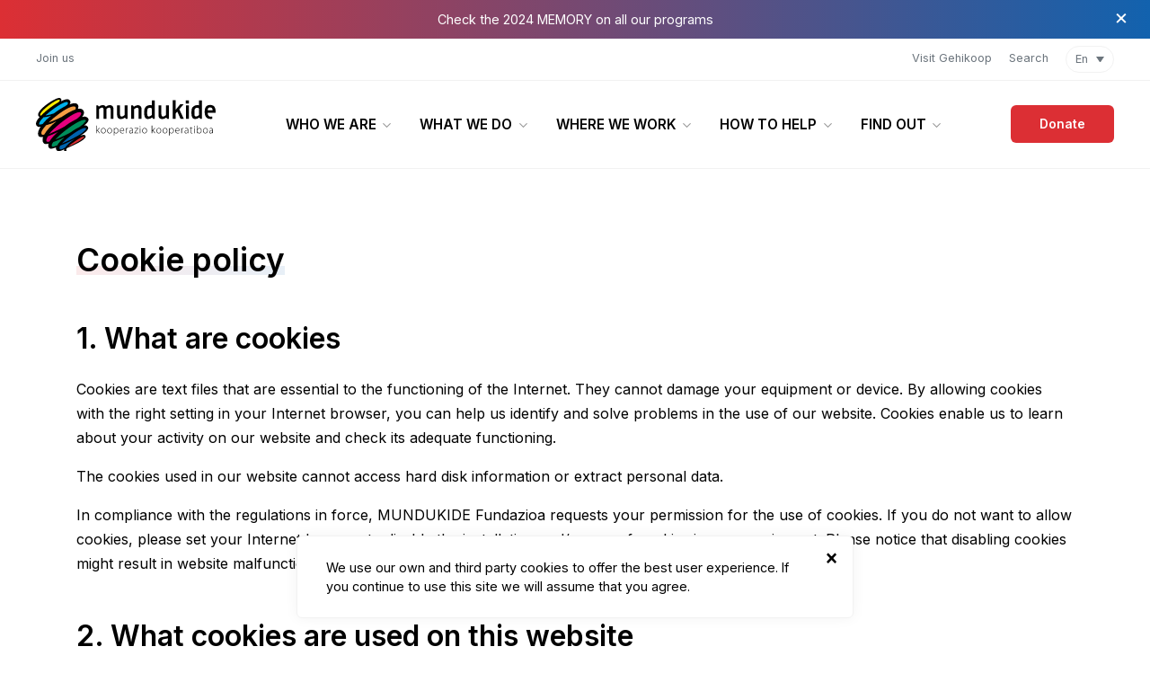

--- FILE ---
content_type: text/html; charset=UTF-8
request_url: https://mundukide.org/en/cookie-policy/
body_size: 12264
content:
<!doctype html>
<html lang="en-US">
	<head>
	<meta charset="utf-8">
	<meta http-equiv="x-ua-compatible" content="ie=edge">
<script type="text/javascript">
var gform;gform||(document.addEventListener("gform_main_scripts_loaded",function(){gform.scriptsLoaded=!0}),window.addEventListener("DOMContentLoaded",function(){gform.domLoaded=!0}),gform={domLoaded:!1,scriptsLoaded:!1,initializeOnLoaded:function(o){gform.domLoaded&&gform.scriptsLoaded?o():!gform.domLoaded&&gform.scriptsLoaded?window.addEventListener("DOMContentLoaded",o):document.addEventListener("gform_main_scripts_loaded",o)},hooks:{action:{},filter:{}},addAction:function(o,n,r,t){gform.addHook("action",o,n,r,t)},addFilter:function(o,n,r,t){gform.addHook("filter",o,n,r,t)},doAction:function(o){gform.doHook("action",o,arguments)},applyFilters:function(o){return gform.doHook("filter",o,arguments)},removeAction:function(o,n){gform.removeHook("action",o,n)},removeFilter:function(o,n,r){gform.removeHook("filter",o,n,r)},addHook:function(o,n,r,t,i){null==gform.hooks[o][n]&&(gform.hooks[o][n]=[]);var e=gform.hooks[o][n];null==i&&(i=n+"_"+e.length),gform.hooks[o][n].push({tag:i,callable:r,priority:t=null==t?10:t})},doHook:function(n,o,r){var t;if(r=Array.prototype.slice.call(r,1),null!=gform.hooks[n][o]&&((o=gform.hooks[n][o]).sort(function(o,n){return o.priority-n.priority}),o.forEach(function(o){"function"!=typeof(t=o.callable)&&(t=window[t]),"action"==n?t.apply(null,r):r[0]=t.apply(null,r)})),"filter"==n)return r[0]},removeHook:function(o,n,t,i){var r;null!=gform.hooks[o][n]&&(r=(r=gform.hooks[o][n]).filter(function(o,n,r){return!!(null!=i&&i!=o.tag||null!=t&&t!=o.priority)}),gform.hooks[o][n]=r)}});
</script>

	<meta name="viewport" content="width=device-width, initial-scale=1, shrink-to-fit=no, maximum-scale=1, user-scalable=0">
	<meta name="theme-color" content="#000000">
	<!-- Google Tag Manager -->
	<script>(function(w,d,s,l,i){w[l]=w[l]||[];w[l].push({'gtm.start':
	new Date().getTime(),event:'gtm.js'});var f=d.getElementsByTagName(s)[0],
	j=d.createElement(s),dl=l!='dataLayer'?'&l='+l:'';j.async=true;j.src=
	'https://www.googletagmanager.com/gtm.js?id='+i+dl;f.parentNode.insertBefore(j,f);
	})(window,document,'script','dataLayer','GTM-536D5VR');</script>
	<!-- End Google Tag Manager -->
	<link rel="shortcut icon" href="https://mundukide.org/wp-content/themes/mundukide/dist/images/favicon.ico" />
	<link href="https://fonts.googleapis.com/css2?family=Frank+Ruhl+Libre:wght@400;700&family=Inter:wght@400;600;900&display=swap" rel="stylesheet">
	<title>Cookie policy &#x2d; Mundukide</title>
<meta name='robots' content='max-image-preview:large' />
<link rel="alternate" hreflang="es" href="https://mundukide.org/es/politica-de-cookies/" />
<link rel="alternate" hreflang="eu" href="https://mundukide.org/eu/cookie-politika/" />
<link rel="alternate" hreflang="en" href="https://mundukide.org/en/cookie-policy/" />

<!-- Google Tag Manager for WordPress by gtm4wp.com -->
<script data-cfasync="false" data-pagespeed-no-defer type="text/javascript">//<![CDATA[
	var gtm4wp_datalayer_name = "dataLayer";
	var dataLayer = dataLayer || [];
//]]>
</script>
<!-- End Google Tag Manager for WordPress by gtm4wp.com -->
<!-- The SEO Framework by Sybre Waaijer -->
<meta name="robots" content="max-snippet:-1,max-image-preview:standard,max-video-preview:-1" />
<meta name="description" content="Cookies are text files that are essential to the functioning of the Internet. They cannot damage your equipment or device. By allowing cookies with the right&#8230;" />
<meta property="og:image" content="https://mundukide.org/wp-content/uploads/2021/01/share.png" />
<meta property="og:image:width" content="1200" />
<meta property="og:image:height" content="630" />
<meta property="og:locale" content="en_US" />
<meta property="og:type" content="website" />
<meta property="og:title" content="Cookie policy &#x2d; Mundukide" />
<meta property="og:description" content="Cookies are text files that are essential to the functioning of the Internet. They cannot damage your equipment or device. By allowing cookies with the right setting in your Internet browser&#8230;" />
<meta property="og:url" content="https://mundukide.org/en/cookie-policy/" />
<meta property="og:site_name" content="Mundukide" />
<meta name="twitter:card" content="summary_large_image" />
<meta name="twitter:title" content="Cookie policy &#x2d; Mundukide" />
<meta name="twitter:description" content="Cookies are text files that are essential to the functioning of the Internet. They cannot damage your equipment or device. By allowing cookies with the right setting in your Internet browser&#8230;" />
<meta name="twitter:image" content="https://mundukide.org/wp-content/uploads/2021/01/share.png" />
<meta name="twitter:image:width" content="1200" />
<meta name="twitter:image:height" content="630" />
<link rel="canonical" href="https://mundukide.org/en/cookie-policy/" />
<script type="application/ld+json">{"@context":"https://schema.org","@type":"BreadcrumbList","itemListElement":[{"@type":"ListItem","position":1,"item":{"@id":"https://mundukide.org/en/","name":"Mundukide &#x2d; Cooperaci\u00f3n cooperativa"}},{"@type":"ListItem","position":2,"item":{"@id":"https://mundukide.org/en/cookie-policy/","name":"Cookie policy"}}]}</script>
<meta name="google-site-verification" content="p2ssCqsz92-HkooNJ64-youUnA1suL7luNgTYXQLyTE" />
<meta name="msvalidate.01" content="844842F846EF7C8E08FD2C01E7424B4B" />
<!-- / The SEO Framework by Sybre Waaijer | 3.05ms meta | 1.13ms boot -->

<link rel='dns-prefetch' href='//www.google.com' />
<link rel="stylesheet" href="/wp-includes/css/dist/block-library/style.min.css?ver=5.7.14">
<link rel="stylesheet" href="/wp-content/plugins/sitepress-multilingual-cms/templates/language-switchers/legacy-dropdown-click/style.css?ver=1">
<link rel="stylesheet" href="/wp-content/themes/mundukide/dist/styles/main.css">
<script src="/wp-content/plugins/sitepress-multilingual-cms/templates/language-switchers/legacy-dropdown-click/script.js?ver=1" id="wpml-legacy-dropdown-click-0-js"></script>
<script src="/wp-includes/js/jquery/jquery.min.js?ver=3.5.1" id="jquery-core-js"></script>
<script src="/wp-includes/js/jquery/jquery-migrate.min.js?ver=3.3.2" id="jquery-migrate-js"></script>
<script src="/wp-content/plugins/duracelltomi-google-tag-manager/js/gtm4wp-form-move-tracker.js?ver=1.13.1" id="gtm4wp-form-move-tracker-js"></script>
<script type='text/javascript' id='search-filter-plugin-build-js-extra'>
/* <![CDATA[ */
var SF_LDATA = {"ajax_url":"https:\/\/mundukide.org\/wp-admin\/admin-ajax.php","home_url":"https:\/\/mundukide.org\/en\/","extensions":[]};
/* ]]> */
</script>
<script src="/wp-content/plugins/search-filter-pro/public/assets/js/search-filter-build.min.js?ver=2.5.4" id="search-filter-plugin-build-js"></script>
<script src="/wp-content/plugins/search-filter-pro/public/assets/js/chosen.jquery.min.js?ver=2.5.4" id="search-filter-plugin-chosen-js"></script>

<!-- Google Tag Manager for WordPress by gtm4wp.com -->
<script data-cfasync="false" data-pagespeed-no-defer type="text/javascript">//<![CDATA[
	var dataLayer_content = {"pagePostType":"page","pagePostType2":"single-page","pagePostAuthor":"admin"};
	dataLayer.push( dataLayer_content );//]]>
</script>
<script data-cfasync="false">//<![CDATA[
(function(w,d,s,l,i){w[l]=w[l]||[];w[l].push({'gtm.start':
new Date().getTime(),event:'gtm.js'});var f=d.getElementsByTagName(s)[0],
j=d.createElement(s),dl=l!='dataLayer'?'&l='+l:'';j.async=true;j.src=
'//www.googletagmanager.com/gtm.'+'js?id='+i+dl;f.parentNode.insertBefore(j,f);
})(window,document,'script','dataLayer','GTM-536D5VR');//]]>
</script>
<!-- End Google Tag Manager -->
<!-- End Google Tag Manager for WordPress by gtm4wp.com -->		<style>
		body .text-primary {
		    color: rgba(220,47,52,1)!important;
		}
		body .btn-primary {
		    background: rgba(220,47,52,1)!important;
		}
		body .link::after {
			background-image: url("data:image/svg+xml,%3Csvg xmlns='http://www.w3.org/2000/svg' width='28' height='8' viewBox='0 0 28 8'%3E%3Cg transform='translate(-8.955 0)'%3E%3Cg transform='translate(8.955 0)'%3E%3Cpath d='M19.955,4.8H0V3.2H19.955V0L28,4,19.955,8Z' transform='translate(0)' fill='rgba(220,47,52,1)'/%3E%3C/g%3E%3C/g%3E%3C/svg%3E")!important;
		}
		body .tinymce a {
			color: rgba(220,47,52,1)!important;
		}
		body .with-gradient {
			background: rgba(220,47,52,0.1)!important;
			background: linear-gradient(135deg, rgba(220,47,52,0.1) 0%, rgba(18,98,174,0.1) 100%)!important;
		}
		body .with-border-gradient span:before {
			background: rgba(220,47,52,0.1)!important;
			background: linear-gradient(135deg, rgba(220,47,52,0.1) 0%, rgba(18,98,174,0.1) 100%)!important;
		}
		body .module-announcement {
			background: rgba(220,47,52,1)!important;
			background: linear-gradient(90deg, rgba(220,47,52,1) 0%, rgba(18,98,174,1) 100%)!important;
		}
		body .gform_wrapper .gform_body ul li .ginput_container .gfield_radio input:checked {
			background: rgba(220,47,52,1)!important;
			border-color: rgba(220,47,52,1)!important;
		}
		body .gform_wrapper .gform_footer .gform_button {
			background: rgba(220,47,52,1)!important;
		}
		body .module-hero-custom:before {
		    background: rgba(220,47,52,0.1)!important;
			background: linear-gradient(135deg, rgba(220,47,52,0.1) 0%, rgba(18,98,174,0.1) 100%)!important;
		}
		body .module-where .navbar .nav .nav-item .nav-link.active {
			color: rgba(220,47,52,1)!important;
		}
		body .module-zone .navbar .nav .nav-item .nav-link.active {
			color: rgba(220,47,52,1)!important;
		}
		body .module-related-what .navbar .nav .nav-item .nav-link.active {
			color: rgba(220,47,52,1)!important;
		}
		body #nav-pagination .pagination .page-item.page-item-previous a::before {
			background-image: url("data:image/svg+xml,%3Csvg xmlns='http://www.w3.org/2000/svg' width='28' height='8' viewBox='0 0 28 8'%3E%3Cg transform='translate(-8.955 0)'%3E%3Cg transform='translate(8.955 0)'%3E%3Cpath d='M19.955,4.8H0V3.2H19.955V0L28,4,19.955,8Z' transform='translate(0)' fill='rgba(220,47,52,1)'/%3E%3C/g%3E%3C/g%3E%3C/svg%3E")!important;
		}
		body #nav-pagination .pagination .page-item.page-item-next a::after {
			background-image: url("data:image/svg+xml,%3Csvg xmlns='http://www.w3.org/2000/svg' width='28' height='8' viewBox='0 0 28 8'%3E%3Cg transform='translate(-8.955 0)'%3E%3Cg transform='translate(8.955 0)'%3E%3Cpath d='M19.955,4.8H0V3.2H19.955V0L28,4,19.955,8Z' transform='translate(0)' fill='rgba(220,47,52,1)'/%3E%3C/g%3E%3C/g%3E%3C/svg%3E")!important;
		}
		body .item-reports .wrap .title::before {
			background-image: url("data:image/svg+xml,%3Csvg xmlns='http://www.w3.org/2000/svg' width='20.404' height='24.485' viewBox='0 0 20.404 24.485'%3E%3Cg transform='translate(-310.902 -3241.515)'%3E%3Cpath d='M13.981,8.162S15.534,0,10.579,0H2V24.485H22.4V11.222C22.4,7.734,17.051,7.4,13.981,8.162Zm.261,11.222H6.081v-1.02h8.162Zm4.081-3.061H6.081V15.3H18.323Zm0-3.061H6.081v-1.02H18.323ZM14.822.077c2.246,1.2,6.058,4.982,7.582,7.02a9,9,0,0,0-6.214-1.2C16.416,4.4,16,1.268,14.822.077Z' transform='translate(308.902 3241.515)' fill='rgba(220,47,52,1)'/%3E%3C/g%3E%3C/svg%3E")!important;
		}
		body .item-magazine .issue {
			background: rgba(220,47,52,0.1)!important;
			background: linear-gradient(135deg, rgba(220,47,52,0.1) 0%, rgba(18,98,174,0.1) 100%)!important;
		}
		body .item-magazine .issue .cover::after {
			background: rgba(220,47,52,1)!important;
		}
		body .ouibounce {
			background: radial-gradient(ellipse at 0 -250%, rgba(220,47,52,1) 30%, rgba(0,0,0,1) 70%)!important;
		}
		body .module-hero-home-where .shape:after {
			background: linear-gradient(135deg, rgba(220,47,52,0.3) 0%, rgba(18,98,174,0.3) 100%)!important;
		}

		header.navbar.navbar-primary #navbar-primary-main .menu-item:first-child .dropdown-menu .dropdown-item:nth-child(8),
		header.navbar.navbar-primary #navbar-primary-main .menu-item:first-child .dropdown-menu .dropdown-item:nth-child(11) {
			position: relative;
			margin-top: 0.8rem;
			padding-top: 1.2rem;
		}

		header.navbar.navbar-primary #navbar-primary-main .menu-item:first-child .dropdown-menu .dropdown-item:nth-child(8)::before,
		header.navbar.navbar-primary #navbar-primary-main .menu-item:first-child .dropdown-menu .dropdown-item:nth-child(11)::before {
			position: absolute;
			top: 0;
			left: 1.5rem;
			right: 1.5rem;
			width: auto;
			content: '';
			height: 1px;
			background: #F2F2F2;
		}
	</style>
</head>
	<body id="app" class="page page-id-1715 cookie-policy app-data index-data singular-data page-data page-1715-data page-cookie-policy-data">
				<!-- Google Tag Manager (noscript) -->
<noscript><iframe src="https://www.googletagmanager.com/ns.html?id=GTM-536D5VR"
height="0" width="0" style="display:none;visibility:hidden"></iframe></noscript>
<!-- End Google Tag Manager (noscript) -->
<style>
	.wpml-ls-legacy-dropdown-click{
		width: auto;
	}
	.wpml-ls-legacy-dropdown-click a.wpml-ls-item-toggle{
		border: 0;
		font-weight: 400;
		font-size: 0.8rem;
		color: #6c757d;
		padding-top: .5rem;
		padding-bottom: .5rem;
		margin-top: .5rem;
		margin-bottom: .5rem;
		border: 1px solid #F2F2F2;
    	border-radius: 999px;
		background: #ffffff !important;
	}
	.wpml-ls-legacy-dropdown-click .wpml-ls-sub-menu{
		border: 0;
	}
	.wpml-ls-legacy-dropdown-click .wpml-ls-sub-menu a{
		border: 0;
		font-weight: 400;
		font-size: 0.8rem;
		color: #6c757d;
		padding-top: .5rem;
		padding-bottom: .5rem;
	}
	.wpml-ls-legacy-dropdown-click a span{
		vertical-align: unset;
	}
</style>
<a class="skippy sr-only sr-only-focusable" href="#content"><span class="skippy-text">Skip to main content</span></a>
<section class="module-announcement no-margin" id="cookie-box-announcement">
	<div class="container">
		<div class="description">
			<a href="https://mundukide.org/wp-content/uploads/2025/08/Memo2024_EN.pdf">Check the 2024 MEMORY on all our programs</a>		</div>
	</div>
	<button id="cookie-close-announcement" type="button" class="close" data-dismiss="alert" aria-label="Close">&times;</button>
</section>
<header id="scrolled" class="navbar navbar-expand-lg navbar-primary flex-column">
	<nav class="wrap-main d-lg-flex justify-content-between align-items-center w-100 order-1 order-lg-2">
		<a class="navbar-brand" href="https://mundukide.org/en/">
							<img src="https://mundukide.org/wp-content/themes/mundukide/dist/images/logo-eu.svg" width="200" alt="Mundukide">
						<span>Mundukide</span>
		</a>
		<button class="navbar-toggler collapsed" type="button" data-toggle="collapse" data-target="#mainnavigation" aria-controls="mainnavigation" aria-expanded="false" aria-label="Open menu">
		    <span> </span>
		    <span> </span>
		    <span> </span>
		</button>
		<button class="search-toggler open-search d-block d-lg-none" type="button" aria-label="Open searcher"><span></span></button>
		<a class="btn btn-primary btn-sm d-block d-lg-none d-xl-block order-1 order-lg-2" href="https://mundukide.org/en/donation/?donate_periodicity=once" onClick="ga('send', 'event', { eventCategory: 'button', eventAction: 'click', eventLabel: 'Donar: Header', eventValue: 1});">Donate</a>
		<div class="collapse navbar-collapse order-2 order-lg-1" id="mainnavigation">
			<ul id="navbar-primary-main" class="navbar-nav ml-lg-auto mr-xl-auto"><li class="menu-item menu-item-type-post_type menu-item-object-page menu-item-has-children menu-item-2054 nav-item dropdown"><a href="https://mundukide.org/en/who-we-are/about-us/" class="nav-link scroll dropdown-toggle" data-toggle="dropdown">Who we are</a>
<div class="dropdown-menu">
<a href="https://mundukide.org/en/who-we-are/about-us/" class="dropdown-item">About us</a><a href="https://mundukide.org/en/who-we-are/mission/" class="dropdown-item">Mission</a><a href="https://mundukide.org/en/who-we-are/intercooperation/" class="dropdown-item">Intercooperation</a><a href="https://mundukide.org/en/who-we-are/our-team/" class="dropdown-item">Our team</a><a href="https://mundukide.org/en/who-we-are/partnership/" class="dropdown-item">Partnership</a><a href="https://mundukide.org/en/who-we-are/transparency/" class="dropdown-item">Transparency</a></div>
<li class="with-all menu-item menu-item-type-post_type_archive menu-item-object-what menu-item-has-children menu-item-1825 nav-item dropdown"><a href="https://mundukide.org/en/what-we-do/" class="nav-link scroll dropdown-toggle" data-toggle="dropdown">What we do</a>
<div class="dropdown-menu">
<a href="https://mundukide.org/en/what-we-do/agricultural-development/" class="dropdown-item">Agricultural development</a><a href="https://mundukide.org/en/what-we-do/training-people/" class="dropdown-item">Training people</a><a href="https://mundukide.org/en/what-we-do/technical-assistance/" class="dropdown-item">Technical assistance</a><a href="https://mundukide.org/en/what-we-do/intercooperation/" class="dropdown-item">Intercooperation</a><a href="https://mundukide.org/en/what-we-do/support-for-cooperatives/" class="dropdown-item">Cooperative Advice</a><a href="https://mundukide.org/en/what-we-do/social-transformation/" class="dropdown-item">Social transformation</a><a href="https://mundukide.org/en/what-we-do/" class="dropdown-item">See all</a></div>
<li class="with-all menu-item menu-item-type-post_type_archive menu-item-object-where menu-item-has-children menu-item-1827 nav-item dropdown"><a href="https://mundukide.org/en/where-we-work/" class="nav-link scroll dropdown-toggle" data-toggle="dropdown">Where we work</a>
<div class="dropdown-menu">
<a href="https://mundukide.org/en/where-we-work/brazil/" class="dropdown-item">Brazil</a><a href="https://mundukide.org/en/where-we-work/ecuador/" class="dropdown-item">Ecuador</a><a href="https://mundukide.org/en/where-we-work/etiopia/" class="dropdown-item">Etiopia</a><a href="https://mundukide.org/en/where-we-work/euskal-herria/" class="dropdown-item">Euskal Herria</a><a href="https://mundukide.org/en/where-we-work/colombia/" class="dropdown-item">Colombia</a><a href="https://mundukide.org/en/where-we-work/mozambique/" class="dropdown-item">Mozambique</a><a href="https://mundukide.org/en/where-we-work/" class="dropdown-item">See all</a></div>
<li class="menu-item menu-item-type-post_type menu-item-object-page menu-item-has-children menu-item-2058 nav-item dropdown"><a href="https://mundukide.org/en/donation/" class="nav-link scroll dropdown-toggle" data-toggle="dropdown">How to help</a>
<div class="dropdown-menu">
<a href="/en/how-to-help/donation/?donate_periodicity=once" class="dropdown-item">Make donation</a><a href="/en/how-to-help/donation/?donate_periodicity=monthly" class="dropdown-item">Become a partner</a><a href="https://mundukide.org/en/volunteer-with-us/" class="dropdown-item">Volunteer with us</a><a href="/en/how-to-help/donation/?donate_periodicity=once&#038;donate_gift=yes" class="dropdown-item">Gift Mundukide</a><a href="https://mundukide.org/en/join-in-and-share/" class="dropdown-item">Join in and share</a><a href="https://mundukide.org/como-ayudar/acciones/" class="dropdown-item">Actions</a><a href="https://mundukide.org/en/corporate-partnerships/" class="dropdown-item">Corporate partnerships</a></div>
<li class="menu-item menu-item-type-custom menu-item-object-custom menu-item-has-children menu-item-4714 nav-item dropdown"><a href="https://mundukide.org/en/" class="nav-link scroll dropdown-toggle" data-toggle="dropdown">Find Out</a>
<div class="dropdown-menu">
<a href="https://mundukide.org/en/news/" class="dropdown-item">News</a><a href="https://mundukide.org/en/quienes-somos/revista/" class="dropdown-item">Journal</a><a href="https://mundukide.org/en/reports-and-publications/" class="dropdown-item">Reports and publications</a><a href="https://mundukide.org/en/who-we-are/contact/" class="dropdown-item">Contact</a></div>
</ul>			<div class="navbar-tools-mobile d-flex d-lg-none justify-content-start">
													<ul id="navbar-language" class="navbar-nav">
																																								<li class="nav-item"><a href="#language" class="nav-link language open-language">En</a></li>
																</ul>
								<ul id="navbar-tools-right" class="navbar-nav"><li class="menu-item menu-item-type-post_type menu-item-object-page menu-item-1757 nav-item"><a href="https://mundukide.org/en/visit-gehikoop/" class="nav-link scroll">Visit Gehikoop</a></ul>			</div>
		</div>
	</nav>
	<nav class="wrap d-none d-lg-flex w-100 order-2 order-lg-1">
		<ul id="navbar-tools-left" class="navbar-nav mr-lg-auto"><li class="menu-item menu-item-type-custom menu-item-object-custom menu-item-1765 nav-item"><a href="/en/how-to-help/donation/?donate_periodicity=monthly" class="nav-link scroll">Join us</a></ul>		<div class="navbar-nav navbar-tools ml-lg-auto">
			<ul id="navbar-tools-right" class="navbar-nav"><li class="menu-item menu-item-type-post_type menu-item-object-page menu-item-1757 nav-item"><a href="https://mundukide.org/en/visit-gehikoop/" class="nav-link scroll">Visit Gehikoop</a></ul>			<ul id="navbar-search" class="navbar-nav">
				<li class="nav-item"><a href="#search" class="nav-link search open-search">Search</a></li>
			</ul>
				<ul id="navbar-language" class="navbar-nav">
						<li class="nav-item">
<div class="wpml-ls-statics-shortcode_actions wpml-ls wpml-ls-legacy-dropdown-click js-wpml-ls-legacy-dropdown-click">
	<ul>

		<li class="wpml-ls-slot-shortcode_actions wpml-ls-item wpml-ls-item-en wpml-ls-current-language wpml-ls-last-item wpml-ls-item-legacy-dropdown-click">

			<a href="#" class="js-wpml-ls-item-toggle wpml-ls-item-toggle"><span class="wpml-ls-native">En</span></a>

			<ul class="js-wpml-ls-sub-menu wpml-ls-sub-menu">
				
					<li class="wpml-ls-slot-shortcode_actions wpml-ls-item wpml-ls-item-es wpml-ls-first-item">
						<a href="https://mundukide.org/es/politica-de-cookies/" class="wpml-ls-link"><span class="wpml-ls-native" lang="es">Es</span></a>
					</li>

				
					<li class="wpml-ls-slot-shortcode_actions wpml-ls-item wpml-ls-item-eu">
						<a href="https://mundukide.org/eu/cookie-politika/" class="wpml-ls-link"><span class="wpml-ls-native" lang="eu">Eu</span></a>
					</li>

							</ul>

		</li>

	</ul>
</div>
</li>
				</ul>
			</ul>
		</div>
	</nav>
	<div class="search-wrap d-flex w-100 order-3">
		<div class="container">
			<form role="search" method="get" class="search-form" action="https://mundukide.org/en/">
				<label>
					<span class="screen-reader-text">Search for:</span>
					<input type="search" class="search-field" placeholder="Search &hellip;" value="" name="s" />
				</label>
				<input type="submit" class="search-submit" value="Search" />
			</form>
		</div>
		<button id="close-search" type="button" class="close d-none d-lg-block" data-dismiss="alert" aria-label="Close">
			<span aria-hidden="true">&times;</span>
		</button>
	</div>
</header>
<div class="language-wrap">
	<div class="language-main">
		<p class="language-title">Welcome.</p>
		<p class="language-description">Please select your language and start browsing.</p>
		<form>
			<div class="form-group">
				<select class="form-control" id="languages">
					<option>Language</option>
										<option value="https://mundukide.org/eu/cookie-politika/">Eu</option>
										<option value="https://mundukide.org/es/politica-de-cookies/">Es</option>
										<option value="https://mundukide.org/en/cookie-policy/">En</option>
									</select>
			</div>
		</form>
	</div>
	<button id="close-language" type="button" class="close" data-dismiss="alert" aria-label="Close">
		<span aria-hidden="true">&times;</span>
	</button>
</div>
		<main id="content">
			       <section class="module-hero-text">
		<div class="container">
			<div class="row justify-content-between">
				<div class="col">
					<div class="main">
						<h1 class="title h2 with-border-gradient"><span>Cookie policy</span></h1>
						<div class="tinymce">
							<h2>1. What are cookies</h2>
<p><span style="font-weight: 400;">Cookies are text files that are essential to the functioning of the Internet. They cannot damage your equipment or device. By allowing cookies with the right setting in your Internet browser, you can help us identify and solve problems in the use of our website. Cookies enable us to learn about your activity on our website and check its adequate functioning.</span></p>
<p><span style="font-weight: 400;">The cookies used in our website cannot access hard disk information or extract personal data.</span></p>
<p><span style="font-weight: 400;">In compliance with the regulations in force, MUNDUKIDE Fundazioa requests your permission for the use of cookies. If you do not want to allow cookies, please set your Internet browser to disable the installation and/or use of cookies in your equipment. Please notice that disabling cookies might result in website malfunction.</span></p>
<h2>2. What cookies are used on this website</h2>
<p><span style="font-weight: 400;">This website uses the following first-party cookies:</span></p>
<ul>
<li><span style="font-weight: 400;">_icl_current_language:It stores a language value for the website.</span></li>
<li><span style="font-weight: 400;">cookie_notice_accepted: It indicates the user agrees to the cookie policy.</span></li>
</ul>
<p><span style="font-weight: 400;">This website uses the following third-party cookies:</span></p>
<ul>
<li><span style="font-weight: 400;">Google Analytics: It stores cookies for statistical purposes on website traffic and visits.</span></li>
<li>Google reCAPTCHA: Protection against SPAM.</li>
</ul>
<h2>3. How are cookies enabled or disabled on your web browser</h2>
<p><span style="font-weight: 400;">You can enable or disable the cookies used on this website at any time. Just follow the instructions for your browser.</span></p>
<p><span style="font-weight: 400;">Below you will find the official support pages for the most popular web browsers, so that you can enable or disable cookies in your equipment or device.</span></p>
<p><span style="font-weight: 400;">Using your browser settings, you can block cookies or ask your browser to tell you when a site is trying to store a cookie.</span></p>
<ul>
<li><span style="font-weight: 400;"><strong>Microsoft Internet Explorer</strong>: Select the Tools button and then select Internet options. Select the Privacy tab and, under Settings, select Advanced and choose if you want to allow, block or be prompted for first and third party cookies. More info: <a href="https://windows.microsoft.com/en-us/internet-explorer/delete-manage-cookies" target="_blank" rel="noopener">https://windows.microsoft.com/en-us/internet-explorer/delete-manage-cookies</a></span></li>
<li><span style="font-weight: 400;"><strong>Mozilla Firefox</strong>:́ Click the menu button and choose Options.́ Select the Privacy panel. Select Firefox will to: Use custom settings for history. Check mark Accept cookies from sites to enable cookies, and uncheck it to disable them. More infó: <a href="http://support.mozilla.org/es/kb/habilitar-y-deshabilitar-cookies-que-los-sitios-we" target="_blank" rel="noopener">http://support.mozilla.org/es/kb/habilitar-y-deshabilitar-cookies-que-los-sitios-we</a></span></li>
<li><span style="font-weight: 400;"><strong>Chrome</strong>: At the top right, click More and then Settings. At the bottom, click Show advanced settings. In the Privacy section, click Content settings. Use the Cookies section to change your settings. More info: <a href="http://support.google.com/chrome/bin/answer.py?hl=es&amp;answer=95647" target="_blank" rel="noopener">http://support.google.com/chrome/bin/answer.py?hl=es&amp;answer=95647</a></span></li>
<li><span style="font-weight: 400;"><strong>Opera</strong>: Settings &gt; Quick Preferences &gt; Edit site preferences &gt; Cookies. More info: <a href="http://www.opera.com/help/tutorials/security/cookies/" target="_blank" rel="noopener">http://www.opera.com/help/tutorials/security/cookies/</a></span></li>
</ul>
						</div>
					</div>
				</div>
			</div>
		</div>
	</section>
  		</main>
					<footer>
	<div class="container">
		<div class="main">
			<div class="row">
				<div class="col-lg-6 col-xl-5">
					<div class="wrap">
						<div class="row">
															<div class="col-12 col-md-7 col-lg-12 ">
									<nav id="nav-main-footer">
										  <ul id="menu-principal-ingles" class="menu"><li class="menu-item menu-who-we-are"><a href="https://mundukide.org/en/who-we-are/about-us/">Who we are</a></li>
<li class="with-all menu-item menu-what-we-do"><a href="https://mundukide.org/en/what-we-do/">What we do</a></li>
<li class="with-all menu-item menu-where-we-work"><a href="https://mundukide.org/en/where-we-work/">Where we work</a></li>
<li class="menu-item menu-how-to-help"><a href="https://mundukide.org/en/donation/">How to help</a></li>
<li class="menu-item menu-find-out"><a href="https://mundukide.org/en/">Find Out</a></li>
</ul>									</nav>
								</div>
																													<div class="col-12 col-md-5 col-lg-12 ">
									<div class="contact ">
										<p class="h4 address font-serif">Calle Iturriotz 27, <span>20500 Mondragón, Gipuzkoa</span> <span> Spain</span></p>
																				<p><a class="text-primary email" href="mailto:mundukide@mundukide.org">mundukide@mundukide.org</a></p>
																														<p><a class="text-primary phone" href="tel:943772010">943 772 010 </a></p>
																														<p><a class="text-primary phone" href="tel:613406924">613 406 924 </a></p>
																			</div>
								</div>
													</div>
					</div>
				</div>
								<div class="col-lg-6 col-xl-7">
					<div class="newsletter">
						<p class="h1 text-primary title font-serif">Subscribe to <br />our newsletter</p>
												<div class="description">
							<p>We'll keep you up to date on the progress of our cooperation projects.</p>
						</div>
												
						<div class="form-newsletter">
																																																																		<script type="text/javascript"></script>
                <div class='gf_browser_chrome gform_wrapper gform_legacy_markup_wrapper' id='gform_wrapper_2' ><div id='gf_2' class='gform_anchor' tabindex='-1'></div><form method='post' enctype='multipart/form-data' target='gform_ajax_frame_2' id='gform_2'  action='/en/cookie-policy/#gf_2' novalidate><div class='gf_invisible ginput_recaptchav3' data-sitekey='6LfjXusjAAAAAPQBGRkRUSxYlKAhit9uJ5t2BsDj' data-tabindex='0'><input id="input_3340c8db712e9b7a8f6541e967fab25b" class="gfield_recaptcha_response" type="hidden" name="input_3340c8db712e9b7a8f6541e967fab25b" value=""/></div>
                        <div class='gform_body gform-body'><ul id='gform_fields_2' class='gform_fields top_label form_sublabel_below description_below'><li id="field_2_1"  class="gfield gfield_contains_required field_sublabel_below field_description_below gfield_visibility_visible"  data-js-reload="field_2_1"><label class='gfield_label' for='input_2_1' >Email<span class="gfield_required"><span class="gfield_required gfield_required_asterisk">*</span></span></label><div class='ginput_container ginput_container_email'>
                            <input name='input_1' id='input_2_1' type='email' value='' class='medium'    aria-required="true" aria-invalid="false"  />
                        </div></li><li id="field_2_2"  class="gfield field_sublabel_below field_description_below gfield_visibility_hidden"  data-js-reload="field_2_2"><div class='admin-hidden-markup'><i class='gform-icon gform-icon--hidden'></i><span>Hidden</span></div><label class='gfield_label' for='input_2_2' >Language</label><div class='ginput_container ginput_container_text'><input name='input_2' id='input_2_2' type='text' value='En' class='medium'      aria-invalid="false"   /> </div></li></ul></div>
        <div class='gform_footer top_label'> <input type='submit' id='gform_submit_button_2' class='gform_button button' value='Subscribe'  onclick='if(window["gf_submitting_2"]){return false;}  if( !jQuery("#gform_2")[0].checkValidity || jQuery("#gform_2")[0].checkValidity()){window["gf_submitting_2"]=true;}  ' onkeypress='if( event.keyCode == 13 ){ if(window["gf_submitting_2"]){return false;} if( !jQuery("#gform_2")[0].checkValidity || jQuery("#gform_2")[0].checkValidity()){window["gf_submitting_2"]=true;}  jQuery("#gform_2").trigger("submit",[true]); }' /> <input type='hidden' name='gform_ajax' value='form_id=2&amp;title=&amp;description=&amp;tabindex=0' />
            <input type='hidden' class='gform_hidden' name='is_submit_2' value='1' />
            <input type='hidden' class='gform_hidden' name='gform_submit' value='2' />
            
            <input type='hidden' class='gform_hidden' name='gform_unique_id' value='' />
            <input type='hidden' class='gform_hidden' name='state_2' value='WyJbXSIsImVlMjZhNWY2MDQ5NmY4NDI4MmM1ZmYyOWRmOWRhZjE1Il0=' />
            <input type='hidden' class='gform_hidden' name='gform_target_page_number_2' id='gform_target_page_number_2' value='0' />
            <input type='hidden' class='gform_hidden' name='gform_source_page_number_2' id='gform_source_page_number_2' value='1' />
            <input type='hidden' name='gform_field_values' value='newsletter_language=En' />
            
        </div>
                        </form>
                        </div>
                <iframe style='display:none;width:0px;height:0px;' src='about:blank' name='gform_ajax_frame_2' id='gform_ajax_frame_2' title='This iframe contains the logic required to handle Ajax powered Gravity Forms.'></iframe>
                <script type="text/javascript">
gform.initializeOnLoaded( function() {gformInitSpinner( 2, 'https://www.mundukide.org/wp-content/themes/mundukide/dist/images/spinner.gif' );jQuery('#gform_ajax_frame_2').on('load',function(){var contents = jQuery(this).contents().find('*').html();var is_postback = contents.indexOf('GF_AJAX_POSTBACK') >= 0;if(!is_postback){return;}var form_content = jQuery(this).contents().find('#gform_wrapper_2');var is_confirmation = jQuery(this).contents().find('#gform_confirmation_wrapper_2').length > 0;var is_redirect = contents.indexOf('gformRedirect(){') >= 0;var is_form = form_content.length > 0 && ! is_redirect && ! is_confirmation;var mt = parseInt(jQuery('html').css('margin-top'), 10) + parseInt(jQuery('body').css('margin-top'), 10) + 100;if(is_form){jQuery('#gform_wrapper_2').html(form_content.html());if(form_content.hasClass('gform_validation_error')){jQuery('#gform_wrapper_2').addClass('gform_validation_error');} else {jQuery('#gform_wrapper_2').removeClass('gform_validation_error');}setTimeout( function() { /* delay the scroll by 50 milliseconds to fix a bug in chrome */ jQuery(document).scrollTop(jQuery('#gform_wrapper_2').offset().top - mt); }, 50 );if(window['gformInitDatepicker']) {gformInitDatepicker();}if(window['gformInitPriceFields']) {gformInitPriceFields();}var current_page = jQuery('#gform_source_page_number_2').val();gformInitSpinner( 2, 'https://www.mundukide.org/wp-content/themes/mundukide/dist/images/spinner.gif' );jQuery(document).trigger('gform_page_loaded', [2, current_page]);window['gf_submitting_2'] = false;}else if(!is_redirect){var confirmation_content = jQuery(this).contents().find('.GF_AJAX_POSTBACK').html();if(!confirmation_content){confirmation_content = contents;}setTimeout(function(){jQuery('#gform_wrapper_2').replaceWith(confirmation_content);jQuery(document).scrollTop(jQuery('#gf_2').offset().top - mt);jQuery(document).trigger('gform_confirmation_loaded', [2]);window['gf_submitting_2'] = false;wp.a11y.speak(jQuery('#gform_confirmation_message_2').text());}, 50);}else{jQuery('#gform_2').append(contents);if(window['gformRedirect']) {gformRedirect();}}jQuery(document).trigger('gform_post_render', [2, current_page]);} );} );
</script>
																											</div>
					</div>
				</div>
							</div>
			<div class="featured">
				<div class="row">
					<div class="col-lg-6">
												<nav id="nav-social">
							<ul>
								<li><a href="https://www.facebook.com/mundukide/" target="_blank">Facebook</a></li>								<li><a href="https://twitter.com/MundukideF" target="_blank">Twitter</a></li>								<li><a href="https://www.youtube.com/user/Mundukide" target="_blank">YouTube</a></li>								<li><a href="https://www.linkedin.com/company/mundukide" target="_blank">LinkedIn</a></li>								<li><a href="https://www.instagram.com/mundukide/" target="_blank">Instagram</a></li>								<li><a href="https://www.flickr.com/people/mundukide/" target="_blank">Flickr</a></li>							</ul>
						</nav>
											</div>
											<div class="col-lg-6 text-left text-lg-right">
							<nav id="nav-footer">
								<ul id="menu-pie-de-pagina-ingles" class="menu"><li class="menu-item menu-contact"><a href="https://mundukide.org/en/who-we-are/contact/">Contact</a></li>
<li class="menu-item menu-press"><a href="https://mundukide.org/en/press/">Press</a></li>
<li class="menu-item menu-reports-and-publications"><a href="https://mundukide.org/en/reports-and-publications/">Reports and publications</a></li>
</ul>							</nav>
						</div>
									</div>
			</div>
		</div>
		<div class="row">
			<div class="col-md-4 text-left">
				<p class="copy">© 2026 Mundukide.</p>
			</div>
						<div class="col-md-8 text-left text-md-right">
				<nav id="nav-legal">
					<ul id="menu-legal-ingles" class="menu"><li class="menu-item menu-legal-advice"><a href="https://mundukide.org/en/legal-advice/">Legal advice</a></li>
<li class="menu-item menu-privacy-policy"><a href="https://mundukide.org/en/privacy-policy/">Privacy policy</a></li>
<li class="active menu-item menu-cookie-policy"><a href="https://mundukide.org/en/cookie-policy/" aria-current="page">Cookie policy</a></li>
</ul>				</nav>
			</div>
					</div>
	</div>
</footer>
<section class="cookies" id="cookie-box-cookies">
	<div class="cookies-wrap">
		<p class="cookies-title">Use of cookies</p>
		<div class="cookies-description">
			<p>We use our own and third party cookies to offer the best user experience. If you continue to use this site we will assume that you agree.</p>
		</div>
		<button id="cookie-close-cookies" type="button" class="close" data-dismiss="alert" aria-label="Close">
			<span aria-hidden="true">&times;</span>
		</button>
	</div>
</section>
<section id="ouibounces" class="ouibounce">
		<div class="ouibounce-wrap">
			<div class="d-flex justify-content-around align-items-center">
				<p class="ouibounce-title">Subscribe to our newsletter</p>
				<div class="ouibounce-description">
					<p>Want to keep up-to-date with our work? Receive the latest news from Mundukide in your inbox.</p>
				</div>
				<div class="ouibounce-form">
																																																									
                <div class='gf_browser_chrome gform_wrapper gform_legacy_markup_wrapper' id='gform_wrapper_4' ><div id='gf_4' class='gform_anchor' tabindex='-1'></div><form method='post' enctype='multipart/form-data' target='gform_ajax_frame_4' id='gform_4'  action='/en/cookie-policy/#gf_4' novalidate><div class='gf_invisible ginput_recaptchav3' data-sitekey='6LfjXusjAAAAAPQBGRkRUSxYlKAhit9uJ5t2BsDj' data-tabindex='0'><input id="input_57d0676bd1813fc0035748bcba1617d1" class="gfield_recaptcha_response" type="hidden" name="input_57d0676bd1813fc0035748bcba1617d1" value=""/></div>
                        <div class='gform_body gform-body'><ul id='gform_fields_4' class='gform_fields top_label form_sublabel_below description_below'><li id="field_4_1"  class="gfield hide-label gfield_contains_required field_sublabel_below field_description_below gfield_visibility_visible"  data-js-reload="field_4_1"><label class='gfield_label' for='input_4_1' >Email<span class="gfield_required"><span class="gfield_required gfield_required_asterisk">*</span></span></label><div class='ginput_container ginput_container_email'>
                            <input name='input_1' id='input_4_1' type='email' value='' class='medium'   placeholder='Write your email' aria-required="true" aria-invalid="false"  />
                        </div></li><li id="field_4_2"  class="gfield field_sublabel_below field_description_below gfield_visibility_hidden"  data-js-reload="field_4_2"><div class='admin-hidden-markup'><i class='gform-icon gform-icon--hidden'></i><span>Hidden</span></div><label class='gfield_label' for='input_4_2' >Language</label><div class='ginput_container ginput_container_text'><input name='input_2' id='input_4_2' type='text' value='En' class='medium'      aria-invalid="false"   /> </div></li></ul></div>
        <div class='gform_footer top_label'> <input type='submit' id='gform_submit_button_4' class='gform_button button' value='Subscribe'  onclick='if(window["gf_submitting_4"]){return false;}  if( !jQuery("#gform_4")[0].checkValidity || jQuery("#gform_4")[0].checkValidity()){window["gf_submitting_4"]=true;}  ' onkeypress='if( event.keyCode == 13 ){ if(window["gf_submitting_4"]){return false;} if( !jQuery("#gform_4")[0].checkValidity || jQuery("#gform_4")[0].checkValidity()){window["gf_submitting_4"]=true;}  jQuery("#gform_4").trigger("submit",[true]); }' /> <input type='hidden' name='gform_ajax' value='form_id=4&amp;title=&amp;description=&amp;tabindex=0' />
            <input type='hidden' class='gform_hidden' name='is_submit_4' value='1' />
            <input type='hidden' class='gform_hidden' name='gform_submit' value='4' />
            
            <input type='hidden' class='gform_hidden' name='gform_unique_id' value='' />
            <input type='hidden' class='gform_hidden' name='state_4' value='WyJbXSIsImVlMjZhNWY2MDQ5NmY4NDI4MmM1ZmYyOWRmOWRhZjE1Il0=' />
            <input type='hidden' class='gform_hidden' name='gform_target_page_number_4' id='gform_target_page_number_4' value='0' />
            <input type='hidden' class='gform_hidden' name='gform_source_page_number_4' id='gform_source_page_number_4' value='1' />
            <input type='hidden' name='gform_field_values' value='newsletter_language=En' />
            
        </div>
                        </form>
                        </div>
                <iframe style='display:none;width:0px;height:0px;' src='about:blank' name='gform_ajax_frame_4' id='gform_ajax_frame_4' title='This iframe contains the logic required to handle Ajax powered Gravity Forms.'></iframe>
                <script type="text/javascript">
gform.initializeOnLoaded( function() {gformInitSpinner( 4, 'https://www.mundukide.org/wp-content/themes/mundukide/dist/images/spinner.gif' );jQuery('#gform_ajax_frame_4').on('load',function(){var contents = jQuery(this).contents().find('*').html();var is_postback = contents.indexOf('GF_AJAX_POSTBACK') >= 0;if(!is_postback){return;}var form_content = jQuery(this).contents().find('#gform_wrapper_4');var is_confirmation = jQuery(this).contents().find('#gform_confirmation_wrapper_4').length > 0;var is_redirect = contents.indexOf('gformRedirect(){') >= 0;var is_form = form_content.length > 0 && ! is_redirect && ! is_confirmation;var mt = parseInt(jQuery('html').css('margin-top'), 10) + parseInt(jQuery('body').css('margin-top'), 10) + 100;if(is_form){jQuery('#gform_wrapper_4').html(form_content.html());if(form_content.hasClass('gform_validation_error')){jQuery('#gform_wrapper_4').addClass('gform_validation_error');} else {jQuery('#gform_wrapper_4').removeClass('gform_validation_error');}setTimeout( function() { /* delay the scroll by 50 milliseconds to fix a bug in chrome */ jQuery(document).scrollTop(jQuery('#gform_wrapper_4').offset().top - mt); }, 50 );if(window['gformInitDatepicker']) {gformInitDatepicker();}if(window['gformInitPriceFields']) {gformInitPriceFields();}var current_page = jQuery('#gform_source_page_number_4').val();gformInitSpinner( 4, 'https://www.mundukide.org/wp-content/themes/mundukide/dist/images/spinner.gif' );jQuery(document).trigger('gform_page_loaded', [4, current_page]);window['gf_submitting_4'] = false;}else if(!is_redirect){var confirmation_content = jQuery(this).contents().find('.GF_AJAX_POSTBACK').html();if(!confirmation_content){confirmation_content = contents;}setTimeout(function(){jQuery('#gform_wrapper_4').replaceWith(confirmation_content);jQuery(document).scrollTop(jQuery('#gf_4').offset().top - mt);jQuery(document).trigger('gform_confirmation_loaded', [4]);window['gf_submitting_4'] = false;wp.a11y.speak(jQuery('#gform_confirmation_message_4').text());}, 50);}else{jQuery('#gform_4').append(contents);if(window['gformRedirect']) {gformRedirect();}}jQuery(document).trigger('gform_post_render', [4, current_page]);} );} );
</script>
																						</div>
			</div>
		</div>
		<button id="close-ouibounce" type="button" class="close" data-dismiss="alert" aria-label="Close">
			<span aria-hidden="true">&times;</span>
		</button>
	</section>
				
<!-- Google Tag Manager (noscript) -->
<noscript><iframe src="https://www.googletagmanager.com/ns.html?id=GTM-536D5VR"
height="0" width="0" style="display:none;visibility:hidden"></iframe></noscript>
<!-- End Google Tag Manager (noscript) --><script type='text/javascript' id='gforms_recaptcha_recaptcha-js-extra'>
/* <![CDATA[ */
var gforms_recaptcha_recaptcha_strings = {"site_key":"6LfjXusjAAAAAPQBGRkRUSxYlKAhit9uJ5t2BsDj","ajaxurl":"https:\/\/mundukide.org\/wp-admin\/admin-ajax.php","nonce":"37daf00f4c"};
/* ]]> */
</script>
<script src="https://www.google.com/recaptcha/api.js?render=6LfjXusjAAAAAPQBGRkRUSxYlKAhit9uJ5t2BsDj&#038;ver=1.1" id="gforms_recaptcha_recaptcha-js"></script>
<script id="gforms_recaptcha_recaptcha-js-after">
(function($){grecaptcha.ready(function(){$(".grecaptcha-badge").css("visibility","hidden");});})(jQuery);
</script>
<script src="/wp-content/themes/mundukide/dist/scripts/main.js" id="sage/main.js-js"></script>
<script src="/wp-includes/js/dist/vendor/wp-polyfill.min.js?ver=7.4.4" id="wp-polyfill-js"></script>
<script id="wp-polyfill-js-after">
( "fetch" in window ) || document.write( "<script src="/wp-includes/js/dist/vendor/wp-polyfill-fetch.min.js?ver=3.0.0"></scr" + "ipt>" );( document.contains ) || document.write( "<script src="/wp-includes/js/dist/vendor/wp-polyfill-node-contains.min.js?ver=3.42.0"></scr" + "ipt>" );( window.DOMRect ) || document.write( "<script src="/wp-includes/js/dist/vendor/wp-polyfill-dom-rect.min.js?ver=3.42.0"></scr" + "ipt>" );( window.URL && window.URL.prototype && window.URLSearchParams ) || document.write( "<script src="/wp-includes/js/dist/vendor/wp-polyfill-url.min.js?ver=3.6.4"></scr" + "ipt>" );( window.FormData && window.FormData.prototype.keys ) || document.write( "<script src="/wp-includes/js/dist/vendor/wp-polyfill-formdata.min.js?ver=3.0.12"></scr" + "ipt>" );( Element.prototype.matches && Element.prototype.closest ) || document.write( "<script src="/wp-includes/js/dist/vendor/wp-polyfill-element-closest.min.js?ver=2.0.2"></scr" + "ipt>" );( "objectFit" in document.documentElement.style ) || document.write( "<script src="/wp-includes/js/dist/vendor/wp-polyfill-object-fit.min.js?ver=2.3.4"></scr" + "ipt>" );
</script>
<script src="/wp-includes/js/dist/dom-ready.min.js?ver=93db39f6fe07a70cb9217310bec0a531" id="wp-dom-ready-js"></script>
<script src="/wp-includes/js/dist/hooks.min.js?ver=d0188aa6c336f8bb426fe5318b7f5b72" id="wp-hooks-js"></script>
<script src="/wp-includes/js/dist/i18n.min.js?ver=6ae7d829c963a7d8856558f3f9b32b43" id="wp-i18n-js"></script>
<script id="wp-i18n-js-after">
wp.i18n.setLocaleData( { "text direction\u0004ltr": [ "ltr" ] } );
</script>
<script id="wp-a11y-js-translations">
( function( domain, translations ) {
	var localeData = translations.locale_data[ domain ] || translations.locale_data.messages;
	localeData[""].domain = domain;
	wp.i18n.setLocaleData( localeData, domain );
} )( "default", { "locale_data": { "messages": { "": {} } } } );
</script>
<script src="/wp-includes/js/dist/a11y.min.js?ver=f38c4dee80fd4bb43131247e3175c99a" id="wp-a11y-js"></script>
<script defer='defer' src="/wp-content/plugins/gravityforms/js/jquery.json.min.js?ver=2.6.9" id="gform_json-js"></script>
<script type='text/javascript' id='gform_gravityforms-js-extra'>
/* <![CDATA[ */
var gform_i18n = {"datepicker":{"days":{"monday":"Mon","tuesday":"Tue","wednesday":"Wed","thursday":"Thu","friday":"Fri","saturday":"Sat","sunday":"Sun"},"months":{"january":"January","february":"February","march":"March","april":"April","may":"May","june":"June","july":"July","august":"August","september":"September","october":"October","november":"November","december":"December"},"firstDay":1,"iconText":"Select date"}};
var gf_legacy_multi = [];
var gform_gravityforms = {"strings":{"invalid_file_extension":"This type of file is not allowed. Must be one of the following:","delete_file":"Delete this file","in_progress":"in progress","file_exceeds_limit":"File exceeds size limit","illegal_extension":"This type of file is not allowed.","max_reached":"Maximum number of files reached","unknown_error":"There was a problem while saving the file on the server","currently_uploading":"Please wait for the uploading to complete","cancel":"Cancel","cancel_upload":"Cancel this upload","cancelled":"Cancelled"},"vars":{"images_url":"https:\/\/mundukide.org\/wp-content\/plugins\/gravityforms\/images"}};
var gf_global = {"gf_currency_config":{"name":"Euro","symbol_left":"","symbol_right":"&#8364;","symbol_padding":" ","thousand_separator":".","decimal_separator":",","decimals":2,"code":"EUR"},"base_url":"https:\/\/mundukide.org\/wp-content\/plugins\/gravityforms","number_formats":[],"spinnerUrl":"https:\/\/mundukide.org\/wp-content\/plugins\/gravityforms\/images\/spinner.svg","strings":{"newRowAdded":"New row added.","rowRemoved":"Row removed","formSaved":"The form has been saved.  The content contains the link to return and complete the form."}};
var gf_global = {"gf_currency_config":{"name":"Euro","symbol_left":"","symbol_right":"&#8364;","symbol_padding":" ","thousand_separator":".","decimal_separator":",","decimals":2,"code":"EUR"},"base_url":"https:\/\/mundukide.org\/wp-content\/plugins\/gravityforms","number_formats":[],"spinnerUrl":"https:\/\/mundukide.org\/wp-content\/plugins\/gravityforms\/images\/spinner.svg","strings":{"newRowAdded":"New row added.","rowRemoved":"Row removed","formSaved":"The form has been saved.  The content contains the link to return and complete the form."}};
/* ]]> */
</script>
<script defer='defer' src="/wp-content/plugins/gravityforms/js/gravityforms.min.js?ver=2.6.9" id="gform_gravityforms-js"></script>
<script src="/wp-content/plugins/gravityformsrecaptcha/js/frontend.min.js?ver=1.1" id="gforms_recaptcha_frontend-js"></script>
<script defer='defer' src="/wp-content/plugins/gravityforms/js/placeholders.jquery.min.js?ver=2.6.9" id="gform_placeholder-js"></script>
<script type="text/javascript">
gform.initializeOnLoaded( function() { jQuery(document).on('gform_post_render', function(event, formId, currentPage){if(formId == 2) {} } );jQuery(document).bind('gform_post_conditional_logic', function(event, formId, fields, isInit){} ) } );
</script>
<script type="text/javascript">
gform.initializeOnLoaded( function() { jQuery(document).trigger('gform_post_render', [2, 1]) } );
</script>
<script type="text/javascript">
gform.initializeOnLoaded( function() { jQuery(document).on('gform_post_render', function(event, formId, currentPage){if(formId == 4) {if(typeof Placeholders != 'undefined'){
                        Placeholders.enable();
                    }} } );jQuery(document).bind('gform_post_conditional_logic', function(event, formId, fields, isInit){} ) } );
</script>
<script type="text/javascript">
gform.initializeOnLoaded( function() { jQuery(document).trigger('gform_post_render', [4, 1]) } );
</script>
	</body>
</html>


--- FILE ---
content_type: text/html; charset=utf-8
request_url: https://www.google.com/recaptcha/api2/anchor?ar=1&k=6LfjXusjAAAAAPQBGRkRUSxYlKAhit9uJ5t2BsDj&co=aHR0cHM6Ly9tdW5kdWtpZGUub3JnOjQ0Mw..&hl=en&v=PoyoqOPhxBO7pBk68S4YbpHZ&size=invisible&anchor-ms=20000&execute-ms=30000&cb=ldwflifmh7b4
body_size: 48796
content:
<!DOCTYPE HTML><html dir="ltr" lang="en"><head><meta http-equiv="Content-Type" content="text/html; charset=UTF-8">
<meta http-equiv="X-UA-Compatible" content="IE=edge">
<title>reCAPTCHA</title>
<style type="text/css">
/* cyrillic-ext */
@font-face {
  font-family: 'Roboto';
  font-style: normal;
  font-weight: 400;
  font-stretch: 100%;
  src: url(//fonts.gstatic.com/s/roboto/v48/KFO7CnqEu92Fr1ME7kSn66aGLdTylUAMa3GUBHMdazTgWw.woff2) format('woff2');
  unicode-range: U+0460-052F, U+1C80-1C8A, U+20B4, U+2DE0-2DFF, U+A640-A69F, U+FE2E-FE2F;
}
/* cyrillic */
@font-face {
  font-family: 'Roboto';
  font-style: normal;
  font-weight: 400;
  font-stretch: 100%;
  src: url(//fonts.gstatic.com/s/roboto/v48/KFO7CnqEu92Fr1ME7kSn66aGLdTylUAMa3iUBHMdazTgWw.woff2) format('woff2');
  unicode-range: U+0301, U+0400-045F, U+0490-0491, U+04B0-04B1, U+2116;
}
/* greek-ext */
@font-face {
  font-family: 'Roboto';
  font-style: normal;
  font-weight: 400;
  font-stretch: 100%;
  src: url(//fonts.gstatic.com/s/roboto/v48/KFO7CnqEu92Fr1ME7kSn66aGLdTylUAMa3CUBHMdazTgWw.woff2) format('woff2');
  unicode-range: U+1F00-1FFF;
}
/* greek */
@font-face {
  font-family: 'Roboto';
  font-style: normal;
  font-weight: 400;
  font-stretch: 100%;
  src: url(//fonts.gstatic.com/s/roboto/v48/KFO7CnqEu92Fr1ME7kSn66aGLdTylUAMa3-UBHMdazTgWw.woff2) format('woff2');
  unicode-range: U+0370-0377, U+037A-037F, U+0384-038A, U+038C, U+038E-03A1, U+03A3-03FF;
}
/* math */
@font-face {
  font-family: 'Roboto';
  font-style: normal;
  font-weight: 400;
  font-stretch: 100%;
  src: url(//fonts.gstatic.com/s/roboto/v48/KFO7CnqEu92Fr1ME7kSn66aGLdTylUAMawCUBHMdazTgWw.woff2) format('woff2');
  unicode-range: U+0302-0303, U+0305, U+0307-0308, U+0310, U+0312, U+0315, U+031A, U+0326-0327, U+032C, U+032F-0330, U+0332-0333, U+0338, U+033A, U+0346, U+034D, U+0391-03A1, U+03A3-03A9, U+03B1-03C9, U+03D1, U+03D5-03D6, U+03F0-03F1, U+03F4-03F5, U+2016-2017, U+2034-2038, U+203C, U+2040, U+2043, U+2047, U+2050, U+2057, U+205F, U+2070-2071, U+2074-208E, U+2090-209C, U+20D0-20DC, U+20E1, U+20E5-20EF, U+2100-2112, U+2114-2115, U+2117-2121, U+2123-214F, U+2190, U+2192, U+2194-21AE, U+21B0-21E5, U+21F1-21F2, U+21F4-2211, U+2213-2214, U+2216-22FF, U+2308-230B, U+2310, U+2319, U+231C-2321, U+2336-237A, U+237C, U+2395, U+239B-23B7, U+23D0, U+23DC-23E1, U+2474-2475, U+25AF, U+25B3, U+25B7, U+25BD, U+25C1, U+25CA, U+25CC, U+25FB, U+266D-266F, U+27C0-27FF, U+2900-2AFF, U+2B0E-2B11, U+2B30-2B4C, U+2BFE, U+3030, U+FF5B, U+FF5D, U+1D400-1D7FF, U+1EE00-1EEFF;
}
/* symbols */
@font-face {
  font-family: 'Roboto';
  font-style: normal;
  font-weight: 400;
  font-stretch: 100%;
  src: url(//fonts.gstatic.com/s/roboto/v48/KFO7CnqEu92Fr1ME7kSn66aGLdTylUAMaxKUBHMdazTgWw.woff2) format('woff2');
  unicode-range: U+0001-000C, U+000E-001F, U+007F-009F, U+20DD-20E0, U+20E2-20E4, U+2150-218F, U+2190, U+2192, U+2194-2199, U+21AF, U+21E6-21F0, U+21F3, U+2218-2219, U+2299, U+22C4-22C6, U+2300-243F, U+2440-244A, U+2460-24FF, U+25A0-27BF, U+2800-28FF, U+2921-2922, U+2981, U+29BF, U+29EB, U+2B00-2BFF, U+4DC0-4DFF, U+FFF9-FFFB, U+10140-1018E, U+10190-1019C, U+101A0, U+101D0-101FD, U+102E0-102FB, U+10E60-10E7E, U+1D2C0-1D2D3, U+1D2E0-1D37F, U+1F000-1F0FF, U+1F100-1F1AD, U+1F1E6-1F1FF, U+1F30D-1F30F, U+1F315, U+1F31C, U+1F31E, U+1F320-1F32C, U+1F336, U+1F378, U+1F37D, U+1F382, U+1F393-1F39F, U+1F3A7-1F3A8, U+1F3AC-1F3AF, U+1F3C2, U+1F3C4-1F3C6, U+1F3CA-1F3CE, U+1F3D4-1F3E0, U+1F3ED, U+1F3F1-1F3F3, U+1F3F5-1F3F7, U+1F408, U+1F415, U+1F41F, U+1F426, U+1F43F, U+1F441-1F442, U+1F444, U+1F446-1F449, U+1F44C-1F44E, U+1F453, U+1F46A, U+1F47D, U+1F4A3, U+1F4B0, U+1F4B3, U+1F4B9, U+1F4BB, U+1F4BF, U+1F4C8-1F4CB, U+1F4D6, U+1F4DA, U+1F4DF, U+1F4E3-1F4E6, U+1F4EA-1F4ED, U+1F4F7, U+1F4F9-1F4FB, U+1F4FD-1F4FE, U+1F503, U+1F507-1F50B, U+1F50D, U+1F512-1F513, U+1F53E-1F54A, U+1F54F-1F5FA, U+1F610, U+1F650-1F67F, U+1F687, U+1F68D, U+1F691, U+1F694, U+1F698, U+1F6AD, U+1F6B2, U+1F6B9-1F6BA, U+1F6BC, U+1F6C6-1F6CF, U+1F6D3-1F6D7, U+1F6E0-1F6EA, U+1F6F0-1F6F3, U+1F6F7-1F6FC, U+1F700-1F7FF, U+1F800-1F80B, U+1F810-1F847, U+1F850-1F859, U+1F860-1F887, U+1F890-1F8AD, U+1F8B0-1F8BB, U+1F8C0-1F8C1, U+1F900-1F90B, U+1F93B, U+1F946, U+1F984, U+1F996, U+1F9E9, U+1FA00-1FA6F, U+1FA70-1FA7C, U+1FA80-1FA89, U+1FA8F-1FAC6, U+1FACE-1FADC, U+1FADF-1FAE9, U+1FAF0-1FAF8, U+1FB00-1FBFF;
}
/* vietnamese */
@font-face {
  font-family: 'Roboto';
  font-style: normal;
  font-weight: 400;
  font-stretch: 100%;
  src: url(//fonts.gstatic.com/s/roboto/v48/KFO7CnqEu92Fr1ME7kSn66aGLdTylUAMa3OUBHMdazTgWw.woff2) format('woff2');
  unicode-range: U+0102-0103, U+0110-0111, U+0128-0129, U+0168-0169, U+01A0-01A1, U+01AF-01B0, U+0300-0301, U+0303-0304, U+0308-0309, U+0323, U+0329, U+1EA0-1EF9, U+20AB;
}
/* latin-ext */
@font-face {
  font-family: 'Roboto';
  font-style: normal;
  font-weight: 400;
  font-stretch: 100%;
  src: url(//fonts.gstatic.com/s/roboto/v48/KFO7CnqEu92Fr1ME7kSn66aGLdTylUAMa3KUBHMdazTgWw.woff2) format('woff2');
  unicode-range: U+0100-02BA, U+02BD-02C5, U+02C7-02CC, U+02CE-02D7, U+02DD-02FF, U+0304, U+0308, U+0329, U+1D00-1DBF, U+1E00-1E9F, U+1EF2-1EFF, U+2020, U+20A0-20AB, U+20AD-20C0, U+2113, U+2C60-2C7F, U+A720-A7FF;
}
/* latin */
@font-face {
  font-family: 'Roboto';
  font-style: normal;
  font-weight: 400;
  font-stretch: 100%;
  src: url(//fonts.gstatic.com/s/roboto/v48/KFO7CnqEu92Fr1ME7kSn66aGLdTylUAMa3yUBHMdazQ.woff2) format('woff2');
  unicode-range: U+0000-00FF, U+0131, U+0152-0153, U+02BB-02BC, U+02C6, U+02DA, U+02DC, U+0304, U+0308, U+0329, U+2000-206F, U+20AC, U+2122, U+2191, U+2193, U+2212, U+2215, U+FEFF, U+FFFD;
}
/* cyrillic-ext */
@font-face {
  font-family: 'Roboto';
  font-style: normal;
  font-weight: 500;
  font-stretch: 100%;
  src: url(//fonts.gstatic.com/s/roboto/v48/KFO7CnqEu92Fr1ME7kSn66aGLdTylUAMa3GUBHMdazTgWw.woff2) format('woff2');
  unicode-range: U+0460-052F, U+1C80-1C8A, U+20B4, U+2DE0-2DFF, U+A640-A69F, U+FE2E-FE2F;
}
/* cyrillic */
@font-face {
  font-family: 'Roboto';
  font-style: normal;
  font-weight: 500;
  font-stretch: 100%;
  src: url(//fonts.gstatic.com/s/roboto/v48/KFO7CnqEu92Fr1ME7kSn66aGLdTylUAMa3iUBHMdazTgWw.woff2) format('woff2');
  unicode-range: U+0301, U+0400-045F, U+0490-0491, U+04B0-04B1, U+2116;
}
/* greek-ext */
@font-face {
  font-family: 'Roboto';
  font-style: normal;
  font-weight: 500;
  font-stretch: 100%;
  src: url(//fonts.gstatic.com/s/roboto/v48/KFO7CnqEu92Fr1ME7kSn66aGLdTylUAMa3CUBHMdazTgWw.woff2) format('woff2');
  unicode-range: U+1F00-1FFF;
}
/* greek */
@font-face {
  font-family: 'Roboto';
  font-style: normal;
  font-weight: 500;
  font-stretch: 100%;
  src: url(//fonts.gstatic.com/s/roboto/v48/KFO7CnqEu92Fr1ME7kSn66aGLdTylUAMa3-UBHMdazTgWw.woff2) format('woff2');
  unicode-range: U+0370-0377, U+037A-037F, U+0384-038A, U+038C, U+038E-03A1, U+03A3-03FF;
}
/* math */
@font-face {
  font-family: 'Roboto';
  font-style: normal;
  font-weight: 500;
  font-stretch: 100%;
  src: url(//fonts.gstatic.com/s/roboto/v48/KFO7CnqEu92Fr1ME7kSn66aGLdTylUAMawCUBHMdazTgWw.woff2) format('woff2');
  unicode-range: U+0302-0303, U+0305, U+0307-0308, U+0310, U+0312, U+0315, U+031A, U+0326-0327, U+032C, U+032F-0330, U+0332-0333, U+0338, U+033A, U+0346, U+034D, U+0391-03A1, U+03A3-03A9, U+03B1-03C9, U+03D1, U+03D5-03D6, U+03F0-03F1, U+03F4-03F5, U+2016-2017, U+2034-2038, U+203C, U+2040, U+2043, U+2047, U+2050, U+2057, U+205F, U+2070-2071, U+2074-208E, U+2090-209C, U+20D0-20DC, U+20E1, U+20E5-20EF, U+2100-2112, U+2114-2115, U+2117-2121, U+2123-214F, U+2190, U+2192, U+2194-21AE, U+21B0-21E5, U+21F1-21F2, U+21F4-2211, U+2213-2214, U+2216-22FF, U+2308-230B, U+2310, U+2319, U+231C-2321, U+2336-237A, U+237C, U+2395, U+239B-23B7, U+23D0, U+23DC-23E1, U+2474-2475, U+25AF, U+25B3, U+25B7, U+25BD, U+25C1, U+25CA, U+25CC, U+25FB, U+266D-266F, U+27C0-27FF, U+2900-2AFF, U+2B0E-2B11, U+2B30-2B4C, U+2BFE, U+3030, U+FF5B, U+FF5D, U+1D400-1D7FF, U+1EE00-1EEFF;
}
/* symbols */
@font-face {
  font-family: 'Roboto';
  font-style: normal;
  font-weight: 500;
  font-stretch: 100%;
  src: url(//fonts.gstatic.com/s/roboto/v48/KFO7CnqEu92Fr1ME7kSn66aGLdTylUAMaxKUBHMdazTgWw.woff2) format('woff2');
  unicode-range: U+0001-000C, U+000E-001F, U+007F-009F, U+20DD-20E0, U+20E2-20E4, U+2150-218F, U+2190, U+2192, U+2194-2199, U+21AF, U+21E6-21F0, U+21F3, U+2218-2219, U+2299, U+22C4-22C6, U+2300-243F, U+2440-244A, U+2460-24FF, U+25A0-27BF, U+2800-28FF, U+2921-2922, U+2981, U+29BF, U+29EB, U+2B00-2BFF, U+4DC0-4DFF, U+FFF9-FFFB, U+10140-1018E, U+10190-1019C, U+101A0, U+101D0-101FD, U+102E0-102FB, U+10E60-10E7E, U+1D2C0-1D2D3, U+1D2E0-1D37F, U+1F000-1F0FF, U+1F100-1F1AD, U+1F1E6-1F1FF, U+1F30D-1F30F, U+1F315, U+1F31C, U+1F31E, U+1F320-1F32C, U+1F336, U+1F378, U+1F37D, U+1F382, U+1F393-1F39F, U+1F3A7-1F3A8, U+1F3AC-1F3AF, U+1F3C2, U+1F3C4-1F3C6, U+1F3CA-1F3CE, U+1F3D4-1F3E0, U+1F3ED, U+1F3F1-1F3F3, U+1F3F5-1F3F7, U+1F408, U+1F415, U+1F41F, U+1F426, U+1F43F, U+1F441-1F442, U+1F444, U+1F446-1F449, U+1F44C-1F44E, U+1F453, U+1F46A, U+1F47D, U+1F4A3, U+1F4B0, U+1F4B3, U+1F4B9, U+1F4BB, U+1F4BF, U+1F4C8-1F4CB, U+1F4D6, U+1F4DA, U+1F4DF, U+1F4E3-1F4E6, U+1F4EA-1F4ED, U+1F4F7, U+1F4F9-1F4FB, U+1F4FD-1F4FE, U+1F503, U+1F507-1F50B, U+1F50D, U+1F512-1F513, U+1F53E-1F54A, U+1F54F-1F5FA, U+1F610, U+1F650-1F67F, U+1F687, U+1F68D, U+1F691, U+1F694, U+1F698, U+1F6AD, U+1F6B2, U+1F6B9-1F6BA, U+1F6BC, U+1F6C6-1F6CF, U+1F6D3-1F6D7, U+1F6E0-1F6EA, U+1F6F0-1F6F3, U+1F6F7-1F6FC, U+1F700-1F7FF, U+1F800-1F80B, U+1F810-1F847, U+1F850-1F859, U+1F860-1F887, U+1F890-1F8AD, U+1F8B0-1F8BB, U+1F8C0-1F8C1, U+1F900-1F90B, U+1F93B, U+1F946, U+1F984, U+1F996, U+1F9E9, U+1FA00-1FA6F, U+1FA70-1FA7C, U+1FA80-1FA89, U+1FA8F-1FAC6, U+1FACE-1FADC, U+1FADF-1FAE9, U+1FAF0-1FAF8, U+1FB00-1FBFF;
}
/* vietnamese */
@font-face {
  font-family: 'Roboto';
  font-style: normal;
  font-weight: 500;
  font-stretch: 100%;
  src: url(//fonts.gstatic.com/s/roboto/v48/KFO7CnqEu92Fr1ME7kSn66aGLdTylUAMa3OUBHMdazTgWw.woff2) format('woff2');
  unicode-range: U+0102-0103, U+0110-0111, U+0128-0129, U+0168-0169, U+01A0-01A1, U+01AF-01B0, U+0300-0301, U+0303-0304, U+0308-0309, U+0323, U+0329, U+1EA0-1EF9, U+20AB;
}
/* latin-ext */
@font-face {
  font-family: 'Roboto';
  font-style: normal;
  font-weight: 500;
  font-stretch: 100%;
  src: url(//fonts.gstatic.com/s/roboto/v48/KFO7CnqEu92Fr1ME7kSn66aGLdTylUAMa3KUBHMdazTgWw.woff2) format('woff2');
  unicode-range: U+0100-02BA, U+02BD-02C5, U+02C7-02CC, U+02CE-02D7, U+02DD-02FF, U+0304, U+0308, U+0329, U+1D00-1DBF, U+1E00-1E9F, U+1EF2-1EFF, U+2020, U+20A0-20AB, U+20AD-20C0, U+2113, U+2C60-2C7F, U+A720-A7FF;
}
/* latin */
@font-face {
  font-family: 'Roboto';
  font-style: normal;
  font-weight: 500;
  font-stretch: 100%;
  src: url(//fonts.gstatic.com/s/roboto/v48/KFO7CnqEu92Fr1ME7kSn66aGLdTylUAMa3yUBHMdazQ.woff2) format('woff2');
  unicode-range: U+0000-00FF, U+0131, U+0152-0153, U+02BB-02BC, U+02C6, U+02DA, U+02DC, U+0304, U+0308, U+0329, U+2000-206F, U+20AC, U+2122, U+2191, U+2193, U+2212, U+2215, U+FEFF, U+FFFD;
}
/* cyrillic-ext */
@font-face {
  font-family: 'Roboto';
  font-style: normal;
  font-weight: 900;
  font-stretch: 100%;
  src: url(//fonts.gstatic.com/s/roboto/v48/KFO7CnqEu92Fr1ME7kSn66aGLdTylUAMa3GUBHMdazTgWw.woff2) format('woff2');
  unicode-range: U+0460-052F, U+1C80-1C8A, U+20B4, U+2DE0-2DFF, U+A640-A69F, U+FE2E-FE2F;
}
/* cyrillic */
@font-face {
  font-family: 'Roboto';
  font-style: normal;
  font-weight: 900;
  font-stretch: 100%;
  src: url(//fonts.gstatic.com/s/roboto/v48/KFO7CnqEu92Fr1ME7kSn66aGLdTylUAMa3iUBHMdazTgWw.woff2) format('woff2');
  unicode-range: U+0301, U+0400-045F, U+0490-0491, U+04B0-04B1, U+2116;
}
/* greek-ext */
@font-face {
  font-family: 'Roboto';
  font-style: normal;
  font-weight: 900;
  font-stretch: 100%;
  src: url(//fonts.gstatic.com/s/roboto/v48/KFO7CnqEu92Fr1ME7kSn66aGLdTylUAMa3CUBHMdazTgWw.woff2) format('woff2');
  unicode-range: U+1F00-1FFF;
}
/* greek */
@font-face {
  font-family: 'Roboto';
  font-style: normal;
  font-weight: 900;
  font-stretch: 100%;
  src: url(//fonts.gstatic.com/s/roboto/v48/KFO7CnqEu92Fr1ME7kSn66aGLdTylUAMa3-UBHMdazTgWw.woff2) format('woff2');
  unicode-range: U+0370-0377, U+037A-037F, U+0384-038A, U+038C, U+038E-03A1, U+03A3-03FF;
}
/* math */
@font-face {
  font-family: 'Roboto';
  font-style: normal;
  font-weight: 900;
  font-stretch: 100%;
  src: url(//fonts.gstatic.com/s/roboto/v48/KFO7CnqEu92Fr1ME7kSn66aGLdTylUAMawCUBHMdazTgWw.woff2) format('woff2');
  unicode-range: U+0302-0303, U+0305, U+0307-0308, U+0310, U+0312, U+0315, U+031A, U+0326-0327, U+032C, U+032F-0330, U+0332-0333, U+0338, U+033A, U+0346, U+034D, U+0391-03A1, U+03A3-03A9, U+03B1-03C9, U+03D1, U+03D5-03D6, U+03F0-03F1, U+03F4-03F5, U+2016-2017, U+2034-2038, U+203C, U+2040, U+2043, U+2047, U+2050, U+2057, U+205F, U+2070-2071, U+2074-208E, U+2090-209C, U+20D0-20DC, U+20E1, U+20E5-20EF, U+2100-2112, U+2114-2115, U+2117-2121, U+2123-214F, U+2190, U+2192, U+2194-21AE, U+21B0-21E5, U+21F1-21F2, U+21F4-2211, U+2213-2214, U+2216-22FF, U+2308-230B, U+2310, U+2319, U+231C-2321, U+2336-237A, U+237C, U+2395, U+239B-23B7, U+23D0, U+23DC-23E1, U+2474-2475, U+25AF, U+25B3, U+25B7, U+25BD, U+25C1, U+25CA, U+25CC, U+25FB, U+266D-266F, U+27C0-27FF, U+2900-2AFF, U+2B0E-2B11, U+2B30-2B4C, U+2BFE, U+3030, U+FF5B, U+FF5D, U+1D400-1D7FF, U+1EE00-1EEFF;
}
/* symbols */
@font-face {
  font-family: 'Roboto';
  font-style: normal;
  font-weight: 900;
  font-stretch: 100%;
  src: url(//fonts.gstatic.com/s/roboto/v48/KFO7CnqEu92Fr1ME7kSn66aGLdTylUAMaxKUBHMdazTgWw.woff2) format('woff2');
  unicode-range: U+0001-000C, U+000E-001F, U+007F-009F, U+20DD-20E0, U+20E2-20E4, U+2150-218F, U+2190, U+2192, U+2194-2199, U+21AF, U+21E6-21F0, U+21F3, U+2218-2219, U+2299, U+22C4-22C6, U+2300-243F, U+2440-244A, U+2460-24FF, U+25A0-27BF, U+2800-28FF, U+2921-2922, U+2981, U+29BF, U+29EB, U+2B00-2BFF, U+4DC0-4DFF, U+FFF9-FFFB, U+10140-1018E, U+10190-1019C, U+101A0, U+101D0-101FD, U+102E0-102FB, U+10E60-10E7E, U+1D2C0-1D2D3, U+1D2E0-1D37F, U+1F000-1F0FF, U+1F100-1F1AD, U+1F1E6-1F1FF, U+1F30D-1F30F, U+1F315, U+1F31C, U+1F31E, U+1F320-1F32C, U+1F336, U+1F378, U+1F37D, U+1F382, U+1F393-1F39F, U+1F3A7-1F3A8, U+1F3AC-1F3AF, U+1F3C2, U+1F3C4-1F3C6, U+1F3CA-1F3CE, U+1F3D4-1F3E0, U+1F3ED, U+1F3F1-1F3F3, U+1F3F5-1F3F7, U+1F408, U+1F415, U+1F41F, U+1F426, U+1F43F, U+1F441-1F442, U+1F444, U+1F446-1F449, U+1F44C-1F44E, U+1F453, U+1F46A, U+1F47D, U+1F4A3, U+1F4B0, U+1F4B3, U+1F4B9, U+1F4BB, U+1F4BF, U+1F4C8-1F4CB, U+1F4D6, U+1F4DA, U+1F4DF, U+1F4E3-1F4E6, U+1F4EA-1F4ED, U+1F4F7, U+1F4F9-1F4FB, U+1F4FD-1F4FE, U+1F503, U+1F507-1F50B, U+1F50D, U+1F512-1F513, U+1F53E-1F54A, U+1F54F-1F5FA, U+1F610, U+1F650-1F67F, U+1F687, U+1F68D, U+1F691, U+1F694, U+1F698, U+1F6AD, U+1F6B2, U+1F6B9-1F6BA, U+1F6BC, U+1F6C6-1F6CF, U+1F6D3-1F6D7, U+1F6E0-1F6EA, U+1F6F0-1F6F3, U+1F6F7-1F6FC, U+1F700-1F7FF, U+1F800-1F80B, U+1F810-1F847, U+1F850-1F859, U+1F860-1F887, U+1F890-1F8AD, U+1F8B0-1F8BB, U+1F8C0-1F8C1, U+1F900-1F90B, U+1F93B, U+1F946, U+1F984, U+1F996, U+1F9E9, U+1FA00-1FA6F, U+1FA70-1FA7C, U+1FA80-1FA89, U+1FA8F-1FAC6, U+1FACE-1FADC, U+1FADF-1FAE9, U+1FAF0-1FAF8, U+1FB00-1FBFF;
}
/* vietnamese */
@font-face {
  font-family: 'Roboto';
  font-style: normal;
  font-weight: 900;
  font-stretch: 100%;
  src: url(//fonts.gstatic.com/s/roboto/v48/KFO7CnqEu92Fr1ME7kSn66aGLdTylUAMa3OUBHMdazTgWw.woff2) format('woff2');
  unicode-range: U+0102-0103, U+0110-0111, U+0128-0129, U+0168-0169, U+01A0-01A1, U+01AF-01B0, U+0300-0301, U+0303-0304, U+0308-0309, U+0323, U+0329, U+1EA0-1EF9, U+20AB;
}
/* latin-ext */
@font-face {
  font-family: 'Roboto';
  font-style: normal;
  font-weight: 900;
  font-stretch: 100%;
  src: url(//fonts.gstatic.com/s/roboto/v48/KFO7CnqEu92Fr1ME7kSn66aGLdTylUAMa3KUBHMdazTgWw.woff2) format('woff2');
  unicode-range: U+0100-02BA, U+02BD-02C5, U+02C7-02CC, U+02CE-02D7, U+02DD-02FF, U+0304, U+0308, U+0329, U+1D00-1DBF, U+1E00-1E9F, U+1EF2-1EFF, U+2020, U+20A0-20AB, U+20AD-20C0, U+2113, U+2C60-2C7F, U+A720-A7FF;
}
/* latin */
@font-face {
  font-family: 'Roboto';
  font-style: normal;
  font-weight: 900;
  font-stretch: 100%;
  src: url(//fonts.gstatic.com/s/roboto/v48/KFO7CnqEu92Fr1ME7kSn66aGLdTylUAMa3yUBHMdazQ.woff2) format('woff2');
  unicode-range: U+0000-00FF, U+0131, U+0152-0153, U+02BB-02BC, U+02C6, U+02DA, U+02DC, U+0304, U+0308, U+0329, U+2000-206F, U+20AC, U+2122, U+2191, U+2193, U+2212, U+2215, U+FEFF, U+FFFD;
}

</style>
<link rel="stylesheet" type="text/css" href="https://www.gstatic.com/recaptcha/releases/PoyoqOPhxBO7pBk68S4YbpHZ/styles__ltr.css">
<script nonce="2BuQ4krrLOajmhn4RRK1uA" type="text/javascript">window['__recaptcha_api'] = 'https://www.google.com/recaptcha/api2/';</script>
<script type="text/javascript" src="https://www.gstatic.com/recaptcha/releases/PoyoqOPhxBO7pBk68S4YbpHZ/recaptcha__en.js" nonce="2BuQ4krrLOajmhn4RRK1uA">
      
    </script></head>
<body><div id="rc-anchor-alert" class="rc-anchor-alert"></div>
<input type="hidden" id="recaptcha-token" value="[base64]">
<script type="text/javascript" nonce="2BuQ4krrLOajmhn4RRK1uA">
      recaptcha.anchor.Main.init("[\x22ainput\x22,[\x22bgdata\x22,\x22\x22,\[base64]/[base64]/[base64]/[base64]/[base64]/[base64]/KGcoTywyNTMsTy5PKSxVRyhPLEMpKTpnKE8sMjUzLEMpLE8pKSxsKSksTykpfSxieT1mdW5jdGlvbihDLE8sdSxsKXtmb3IobD0odT1SKEMpLDApO08+MDtPLS0pbD1sPDw4fFooQyk7ZyhDLHUsbCl9LFVHPWZ1bmN0aW9uKEMsTyl7Qy5pLmxlbmd0aD4xMDQ/[base64]/[base64]/[base64]/[base64]/[base64]/[base64]/[base64]\\u003d\x22,\[base64]\x22,\[base64]/[base64]/w6TCrybDlsOqw43Dok4lPTpaw4LDi8KMJsOJZsKjw5QcwqzCkcKFd8KrwqEpwrHDqAoSFg5jw4vDiUI1H8OTw5gSwpDDiMOudD1gCsKwNwjCslrDvMOLIsKZNCjCncOPwrDDtxnCrsKxSgk6w7tTeQfClUE1wqZwFsKewpZsM8O7QzHCsl5YwqkDw5DDm2x+woBOKMO/bknCtivCs25aLnZMwrdSwqTCiUFywq5dw6ttSzXCpMOjHMOTwp/Cn2QyazJGDxfDm8OQw6jDh8K+w6pKbMOcf3F9wqXDnBFww6PDlcK7GRHDkMKqwoImMEPCpSdvw6gmwrjCiEo+R8OdfkxOw44cBMKjwq8Ywo17YcOAf8OLw65nAwLDnkPCucKDE8KYGMKuCMKFw5vCs8KCwoAww77DmV4Hw5PDnAvCuVNdw7EfJMKvHi/[base64]/wp3DmsKIwrfCrxs6wpvDpMOrAh4VwrPCoDhcW0pvw5bCqGYLHlHClzjCkkjCucO8wqfDrFPDsXPDqsOCfXx4woDDlsKuwqPDncOXJ8KxwokLYQ/[base64]/wrRUZg4GwoQIwpg5F8KEwrvDnGnDqcKXw7DDgMOKHVdiwpwdwoHCssKJw7wMU8KxK2jDmcOPw63CgcOpwrTCpRvDgQjDp8OWw6fDq8OPwogfw696OcO6wqEjwqd+a8KAwrY6T8KUw4hcccKnwo5Ww7lcw7nCpDLCpT/ClVPCm8OZKcKEw4lewpnDssO5TcOSHjEHI8KPcztbUcOiE8K+RsOCA8KFwrrDuUrDgcKWw7bCrQTDnQhvXhbCjgU6w5VIwrdpwp/CiS3DgyvDksKvQMOCwppGwr/DvsKXw53DvXplbcK/YsKMw7DCp8OkNB9peH7CjmoVwrLDu31LwqTCqUzCpmFSw545VX/CisO4wrA/w7rDsmtAHMKjIsKDBMO8Wx5eHcKJasOBw5ZJfhrCi0TClMKfAVVtNw1mwr4dAcK0wqhhw6bCrTlFwqjDuj7DusOOw6nDvAXDnjHCnRs7wrjDlDQKZsOvIHrCqjjDssKYw7oGCDlww6AfKcOhTcKRIUo7Mj/[base64]/CuMOQwrfCn8OhTXJrJgdnHVUzwpTDlH1oUMOcwroDwq9cFsKmOMKEF8Klw5TDm8KiBMOVwpfCkcK/w4gow6UFw7MOd8KhSC1NwpPDqsOwwoDCtMOqwqPDj1/CjX/[base64]/CqFrDu8OewrLDhwMUw4LCtMOwZ8O2aMO6wo0vRH5aw47DncOxwrghaknDv8OXwrfCmyIbwq7DssOheG3Dt8KIN2zDqsOMOGPCok5EwpPCmh/DrUR9w4pjZMKFK2Z4wpzDmMOVw4/[base64]/CmV5twrfCp8K5HRUFemLDrmN6wpTCvcORwqDDvF/DoMK9w6hTwpPCg8Opw74UfsOqwq3DuBnDjBvDoGJWSBPCgWM1XDgGwpgze8OXWzwBUyzDi8Onw6txw6dWw7TDuQjDsErDh8KVwpnCi8KTwqAqMsOycMKib0MkCsKewrnDqGVqLgnDlcKqcgLCmsKdwo1zw4HCkj/DlivCs1HCjWTCnMOyTsKhW8OcTMOCHMKtBSgSw4IIwpRzRcO3AcKODSNlwrbDs8KAwobDmj52w4Enw4XCvcKqwpYtVMOMw6vCkRnCuHbDlsKTw6tNRsOTw7hTw7bDj8OHwqLCig3CsBZZNsO4wrRXVsKKPcK/RjlOSXU5w6TDqcKoQ2svT8O9wogtw40Gw6M9FBtVTB8kL8KoN8O5wqTDi8OewpnCrV/DqMKFOsKmAMKmOsKtw4nCm8KMw5fClwvCvS0OEFcydFLDlcOGQ8OYEcKMPsKbwqA8IEJqVG7CjiTCq1ViwpHDmWRFV8Kpwr/Dr8KKwrZww5dLwrXDqMKzwpzCvsODdcK9w5DDi8OIwp46bXLCusKww6zDpcO2cn/DkcO3w4XDhsOKDRDDuTsMw7EMYcKYwqHCghJBw6gLYMOOSVsfRHlGwovChHk3ScOvRsKZYkQ7SjQQEcKbw7bDncKiLMKTeBA2MWfDsn8zWBvCvsKtwpzCpkLDlkLDt8OXwp/Clw3DrSfCisOBP8KfJ8KvwqbCq8OdP8KQV8Odw5rChyvCkkbCg3s1w4rCkMKxcTRBw6jDoBJ2w4caw6Rrw6NQLnctwoMbw59PfR5XUWvDoHHDicOqSzd3woMvTAXCliEkVsKHOMOuw6nCrnPCrcK0wq/CgMO9Z8OLSiHDgypqw6zDpGXDu8OGw4wpwojCpsK7AhTCrA9rw5fDhxhKRhTDssOcwo87w4PDuksdOsKZw6Y1wqzDmsKowrjDvn8bw5jCiMKxwqN3w6VxA8O/w5LCn8KqOsKPG8KUwqbDp8KSwq9Bw5bCscKFw4g2UcKAZMO1cMOWwqnCmGrCpMKMGgTDiwzCv3gPw5/DjsKMBcKkwrglwrdpNwcPw40rLcKUwpM2Py10wpkEwpvDpX7CvcKpEmwkw5HCiB5IL8KzwoPCq8O9w6fCvGLDpsOCZxRlw6rDsUhSYcOHwpxOw5bCu8Oywqc/[base64]/fMKPw7LCgQd0w4ZreXMrJHvDicOxUsKBw6N6wrPCoyHDpFbDr2hYLsKGanp5ewNPc8K2dsOewo/CoHjCocKUw6MZwpHDkgHDuMOuc8OXLsOlLkliflAFw6cEa3zCqcOsY2szw6nDqn1dGMO4fk/[base64]/CkcKLSsO+YztWwq3DnMKiwqTDhsK7w5nDmMOvw6lKwpnCjcOpesO1cMOawo5JwosRwqw6EkXDi8ORLcOAw5QPw5tAwrQRCXJuw75KwrB6JMO1JlxbwrrDl8OSw7DDs8KVKQTDhgnDkyDDpXHClsKnHcOyFyHDm8KZBcKsw5ZeIjvDn3rDiwXCty4gwqrClB0Fwq/CkcKswoR2wolXJn7DrsK0wpl/QXZGLMO7wp/[base64]/ZMOBIsK/[base64]/DsCJPwoLCq1XDvhzCl8OVw4jDiMOmwqo/w4wTBQAnwosHVC9jw6nDhMOfGsKtw7nCh8Kqw7oOOMKWEBNew6cTGsKXw741w5RBYMOmwrZbw50PwrnCvMO/DgzDnzTCncOTw7vCk1F9KsOHw63DlAcJGlTDgnM1w4w4CcOrw51zdFnDr8KYaBMyw79aaMO2w5fDicKyN8KxTMKow5jDv8K8aDRLwqsaXcKQdcOYw7DDlHjCksK7w7PCnjI/[base64]/Cl0Mowq8Pw4BNKMKGdsKfw7txwqVDw6/CkUjDqzUbw77DijzCl1zDiTozwpDDvcKaw6dfSS3DghLChMOiw4U9wpHDncKAwo/[base64]/[base64]/[base64]/[base64]/DtRjDsVrCg8OlOcOhcsORwoTCt3wQfSPCgsOMw6Uow75ccSHCtw88ARAXw4B5KhpLw4kCw6nDjcOZw5dbYcKKwpZjJmpqVVbDmMKpMMODesOiTyR2w7JhA8KKXEF5wr0aw6YMw6/DrcO4wqwrSC/DicKLw4fCjBADIVdMMsKDZ3rCo8Knwp1GVMKwV3lLPMOlWsOuwpMfMTovc8OWRXnDoTnCncKiw6nCjMO8ZsONwoMVw7XDlMK/[base64]/[base64]/DpGx6PgrCmg5aVmdLw79WXSDCk8OscGjCsnZBwr8yLzUyw4zDvMOpw6HCk8Ocw4t7w5jCjzZ6wpvDn8KkwrPCmsOZdwxaGsOdei/[base64]/[base64]/UCzClMOxwpvCtsOdwpjCl15aF8K3woMlUgnCksODwoRcGS4Dw77Cn8K4OMOFw6haSiLDqsKewr8WwrcQdMKawoDCvMOkwozCtsOWcHbDkUByLF3Di2daaiQ9eMKWw60beMO0bMObSsOPw6YBScKBwoJqEsKaNcKnVEFmw6/CosKwKsOZYD8DbsOTZcOTwqzCoyRAbiR0w5N0wofClsO8w6soC8OaNsOyw4AXw67Cu8O8wpgvasO2csOrUW3Ds8Oww5ZHw6smajtNYMKEw70Jw4Q7w4Q+KMKOw4oYwqsVbMOvH8OQwrw7w6HCgyjDkMKrw6nDgsOUPiw8T8OfYRXCmcKUwqQywr/[base64]/Ci3fDsMO6I8KkVMKqwobCpEBfdnEmwqzCn8O4csOpwqkqH8OUVxPCnsKVw6nChkfCu8KCwonCg8OzFMOwWhlLfcKlQiYSwq9Xw7XDhTprwopWw4EVbg/Dk8KQwqNrEcKqwr/[base64]/DosOcbV8fwqBlHMKsUsOXFMOtDcOhU8OjwqPDqsOAIFLCoDcuw6XCmcK9XsKtw6Bvw6bDiMKkPzVJX8OGw6bCtMOfUjcxUcOxw5F4wqbDg1XChcO4wrVrVsKKPsO1HcKrw6/Cu8O7Q2JPw7UxwqorwpjCkRDCssKkHsKnw4vDtiAZwoFHwpthwrVlwqTDgxjDvynCpH17wr/CqMOTwo3CjXLCocO7w7XDvnzCkh/[base64]/Cnl8oWsOZWcOuLi4WOMKCwqfDhhRRajbDlyVPQ3wKAHzDoiXDmQnClFrCsMK1GMOqcsK0HcO4GMOzTUIZMwF/Z8K1Djgyw5TCjsOnQMKqwqc0w5c7w4TDmsOBwpMxwo7Dgl7ChsK0A8OlwoBxEBMSGRnChTcmISHDmyLDoENfwo4Pw4PDsiJPb8OVG8ONc8Olw43DhFAnHUHCv8K2wpAKw7x6wo/Cr8KGw4ZSVVlyKsKGdMKTwp0aw4BHwrQFRMK0wq0Qw5tRwooZwqHCvsOWLcKxAwtOw5zDtMK/M8O1fCDDssOxwrrDtMOpwpR1eMKVw4vCsxDDj8K0w5/ChMOPQcOLw4TDrMOnBMKwwqbDucOiecKawrZqG8O0wprClsOJWsOtDMOTJAPDp2cywoBywqnCh8OZAsKqw5PDsAtawrbCkMOqwrdda2jCtMO6LMOrwqDCri7DrEQRw4ZxwpIiw508LR/CuVMywrTCl8KUYMKgEE3Cp8KOwqZqw6vCujEYwrd0PFXCok3CkGU/w54cw69lw6QBM1nCk8K9w70nSRFsW0sQeX9KaMONITQMw5gOw6bCqcO1w4Y/[base64]/Cp8KdwpgTSFjDpMKtw4LDtsKSNwhsw6nDs8KjMWLCrMO7wqzCusO+w7HCgsOrw4I6w6nCoMKgQsOgRsOyGwfDl3zChMKHRzTClcOqwo/DsMOPN34dE1Q2w7cPwphUw4hVwr5EDQnCoHXDkRXCskgBcMObPQg9wrMrwr3ClxDCq8O3wqJMFcK4aQDDvB/ChMK6cVLCj0/ChRh2bcOSWmMMQlbDisO5w44IwqEfVsO1w4HCtkTDmMO8w6glwrzCv0bDgT8FQCrClGkoWsKMH8KYH8KVacOUPMKAb3TDtcO7YsOIw6XCj8OgBMKPwqRfJE/DoGrDnwjCusO8w5lvM3fDhT/Co0hQwp8Aw4dOw6lbMUZewq84DMOVw5Buw7ByB33CrMODw6vDtsOLwqIFfgnDmQgwKsOuXcOEw6QMwrDCjsOjHsO3w7LDgU7DlyzCpG/CmkbDscKCF0rDohVzDUzCmcOzwpPDvsKawqDCtsOxwq/Dsj1vRQxOwoXDsThyZ1IFfnkQRcOawobDlRFOwpfDozR0wpYEWsKxAcO0wqvCiMKjWR3DhMKVJHQhwrrDusOhZCUnw6F7VsO3wpDDq8Oiwro0wopGw4DCmcOJEcOqI0EhM8Owwo0Owq/Cs8KuHcOiwpHDjWvDi8Kdd8KkacKaw79iw5rDjT4kw43DisOKw67DjVnCmMOsaMKxInFhFQg4XDVYw5JWXcKPK8Oow4nCv8OKw6zDoQjDocK+FUnCgWDCocKGwrhCFX0wwqZ8w7hsw43CvcKTw6LDhMKVccOuMH8Gw5ASwrhZwrADw7/ChcOxLRzDssKjc2LCgxTDkhjDg8O1wrjCpsOdc8KjT8OCwp5ubMOBD8KuwpArOlfCsG/CgMOmwo7DnEQmZMKww5Y5EGI9cmByw6HCkn7CnE4WI1TDhVTCrsK+w6vDpMKVw77Ckz42wrXDjk/[base64]/[base64]/CocOhP0lvwpfDmgbCgcOFwprCisOYw7M/wrHCoyknw7ZIwoVuw4IkRAPCh8Kgwoo8wpdCH18sw7BEN8OQw6fCiSBYCsOSVsKWFcKnw6HDjMOXMcK9NsOyw7nCpTjDqWLCtSLCksKHwqLCqsKYO1jDs3hRV8Odw7vCvm4GZwNaOHx0b8Knwqh9NEMcCGI/w5l0w70lwo1bKcO2w70ZBsOkwqUFwrvCncOxBHhSYAzCgX0Yw4DCssKVFncCwrtVf8Opw6LCmHbDsxARw58+MsO4KcKIO3PDsCvDiMOtwqvDi8KGXxwjW3ZVw4IFw6l7w6rDvsOTEUDCusKdw7dcHQZWw7xow73CnsKnw5gxIMOqwpbChQfDojcBCMOHwoB/K8KkdULDosKiwqBVwo3CiMKHTTTDnMOJwoQqwpY3w6DCvCste8K3SyllbFbChsK/BDY8woPDosKGZcKTw7fCq2lMPcKMPMKNw5vCrS0XBWnCmWNzT8KOKsKdw7x7HhjCs8OAGHlFRxpRYSNfScKyYkbDlz/[base64]/DkXorYkxYw6jDhmoHwoMnw4U6Z1AuYcKmw51Jwp9qTcKBw7MzD8OCKcKTNiDDrsO8ay9Qw6TCpcOBVB4mEQ/DrMKpw5JBCD4Zw54Rw6zDosKmbsOyw4cpw4vDlXvDlsKzwrrDicO/[base64]/UMKmJsOOw48qwqLClFbCosKsw4bCpMOBwpFkw5fDosK/[base64]/wp5xd37CpMKqC38/[base64]/[base64]/Dg8KfTXt5ZCoMwq7DsgTCm3zCsUrDmcO7HsK4w5zDpS3DlsKFWTXDlDxew4M3W8KAwrnDgMKDK8OzwqfCgMKXPH/DhEnDiBfCt1vCtVo3w7xcGsOcVsKcwpcFf8KUw67Cr8K4wqdMFHfDuMOcRXFGLMKLZsOjS3vClGjCisKIw68HMx/[base64]/DnsO9fAxRHWQYMcKBw4bDjwnCoTvDnE4fwoc7wovDmwPCjGhyfsO7w5TDq0bDvcK6aTLCm311wrfDm8KBwrZnwqYWVMOiwovDiMKrJXgMYw/[base64]/[base64]/RcOmYcKuwpbDjUnDgiNuwrDCvsO+w7cPwr1sw53CoMO1TwPChmVNBWzCmiTChCbCmRhkAiTClMKwKjJ4wqrCoWXDgcORGcKbAXFTU8OcX8KYw7fCs2vCl8K8TsOuwrnChcKLw5BaDkXCqsK1w5UAw5rDisKGPMOYVsKuwr/[base64]/[base64]/DjsKGw4vDrkvDnsKDw5bDslMKRD4yw6fDtsOjNUkCw7IeIX9/XTbDuDQOwrXCssOcLkoWb001wr3CpVXCmEHChsK8w77CowgOwoczw4cXE8Kww5LDukQ6wrcsNU9cw7EQMcOnBBnDjQQZw5FHw5/DilR5ayVbwpMlV8O7N0FwA8K8WsK1Pk1Iw6jDtcKowpwoHnLDjRPDqlTDo3saFwvCj2DCkcKiCMKYwq0xZC8Vw4AUISbCgg9MYz0sfBgvKz8Ow71nw5Fkw5gqBsKjMsOCXmnCjjZ6HSvCr8O2wqXDj8Ozwpt6asOSNF7CvV/DpUsXwqJyXMO+cgp3w5AgwrLDtsOgwqxWaGkew701EmbDnMKYYR0Bd28+RmRjaQgqwp1Ow5TCvFQsw40Cwp8jwoEYw7Q/w64+wr0aw5XDqxTCtzJkw5DDuG1lDU8aeXYfw4R/F28qT3XCqMOSw7jCi0TDiWbCihLCh34SNycpYMORwpnDrh5BZ8ORw59YwqHDpMOFw6lOwqdyAMOSQMKvKirCrsKow4ZKMMOOw7BHwpzCnArCvsOoPzrCnHgMUyzCjsOkTsK1w6ZBwpzDr8KAw7/CncO3QMOfwrRrwq3CihnCuMKXwovDvMK4w7FIwr5wOlZtwpd2G8OgDMKiwr4jw6jDosOnw65gED7CvcO/w6PCkS3DmMKNGMOTw5DDrcO+w43Dm8Knw7vDsTQeeVQyB8KuNgPDjBXCvXsgXVgOcsOdw6rDkMK6dsKdw7csU8K6GMK5w6AMwosOUcKqw4cNwojCk1s3AEAawrHCkXjDksKCAFvChMKGwr4xwrPCiQ/[base64]/DsMOGwpw1w6JrPmh0w43Cs3ceGsO3wo03w5HCh8KeJBZsw7jDiG9Twr3Dn0VRekXDqnnDgsK/FWdCw7HCocO2wqQ7w7PDvVrCnzLCgyTDvmALGgnCjMKPw4hbNsKLSARUw7s5w7A+wr/DmQcNOsOhw47DmcKUwqTCvMOmGsKMKMKaI8OmZcO9KMKPw5HDlsOfeMODOU9kwpTCrsKaC8KuScOzGD/DtiXCtMOmwovDl8ObGi9bw47DnMOZwqtTwonCgcKkwqzDrcKaLnHDq0/Ctk/DlUHCscKOK3TDtFc8RcOWw64GKsKXTMKmwog5w5DDlwDDnDYdwrfCscOww7ZUU8KICmkWC8OiRVTCkCDCncO5ZGVddcKfGWQZwrtsP1/Dtw5NKS/DpcKXw7AhSmPDvArChk/DvCc5w6oKwoPDm8Kbw5nDrsKvw7nDn0LCgcKhMGPCpsOoAcK2wrE4UcKoMMO1w5cGw6o8IzPDjBbCjnM9bsOJJl7Cmw7DiU0BUyJww6Afw6piwp0Nw5fCvGXCksK9w5wQWsKjB1vClCEWwr3DgsO4dn9ZTcO6BcOabFTDscKtNDRow7EYGcKGScKMGVptFcO/[base64]/CpMK9wr1rCTMSwrbCgsOjTClGYhHCjygBTcKCV8KlIXtxw53DvA/Dl8KGdMKvdMKUI8ObZMKtKsOPwpN6wpZ/KCjCkx5GKTrDigHDglItwoc4UigyBGYdbi3CmMKrRsOpXMKBw6zDtwDCnwbDucKZwozDm30Xw5XCv8K4wpcle8K5NcOpwpfCu2/CpVHDgWxVWsO3M2bDoxAsH8O2w5hBw7wcO8KcWB4Gwo/CoRtjQxI9w4TClcK7H2rDlcOZwoLDucKfw71GBAV4wo7CqMOhw7p8OMOUw4DDjMKbKcKHw7HCvsK6w7LCvUs2EsKvwphYw7N1PcKmwqTCnsKJKCTCr8OJUXzDmsKtDDbCj8KVwoPCl1vDsjPCr8OPwqZkw6/CmsO0L0TDgjrCqUzDjcO2wqfDth3Dh0Uzw40xCsO/RsOYw4bDuSDDpgfDqz/DmglUGVsOw6opwoXCnBw/fcO1a8O7w5RXWxsuwrc9XGvDgmvDmcKLw6LDg8KxwpsLwqlaw7hSVsOtw7Ynw6rDnMK/[base64]/ZsKoHlVAGwJDDSlgwokyRcOkw6c0w7vCkMOdwr5fPyBMHcKFw4V4wr/Cr8OrQ8OnY8OQw7nCscKwLnsDwp/CnsKsK8KFaMKgwpPCrsOgw4Qra10nNMOUfxZIE3EBw4PCiMKfWEpjSFJFD8K5wpBCw49Nw5oswoR4w6nCkW4sCcOXw4YBX8K7wrvDhw0pw6vDsmrCr8KgQmjClMOgZRgfw6Rww7xww6RpV8K/WcOTIxvCjcOgCsKcdTQBVMOFwpUxw6R1MsOiI1gwwoDCqUAHK8KVInvDuk3DkMKDw5jCtD1pP8KAIcO+exHDg8Oubj3CgcOzDGzCpcKCGlTDqsK+eBzCqFfDsTzCiy3CjE/DnDcgwoDCkcK/FsOjw5wWw5dTwoDDssOSEVF1ch1Fw4HCl8KIw4Ylw5PDplTCnRwLWErCnMKGfx/DvcONK0PDr8KQWlTDnS3DicOIDBPChAnDs8KYwoBwacOQFVB9w7J8wpXCgcKTw6lrBCAtw7/DvcOcFcOKwovDjMOXw6tlwpc0MxlkfADDn8K8WGfDhcOEwofCh2bCuC7CpsKqE8Obw49bwqPCmFB3eygZw7bCiyfDiMK3w7HCrkEOw7M1w5NEYMOOwqbDtcO6K8KgwpVyw59iw5wDbU1nWC/[base64]/wpTDpcO1d8O4EsOuw7kxwqA8HMK/NmMYw7PCtxs8w4HCtBQzwpzDhF7Csnw+w5bCsMORwq1XCS3DmcOuwosBNMOVccK4w5ITEcOYN24FXGjDgcK5DcOfJsOVERdVf8OHN8KGbBN5dg/DgMOow4ZKRsOAZn0REHBfw6PCtcOjeE7DsRDDlQnDsSbCkMKvwqxwD8OHwpnCmRLCusO1USDDoE4GfA5PGMO/T8OhQmXDgXRrw4s6VjPCusOrworClcKmKVwMw7vDmxBpdwXDu8OnwqDCjsKZw7DDmsKqwqLDh8Ozwr0NZjDCucOKLD8tI8Oaw6I4wrPDscO3w7TDr1jDqcKzw6/CmMKrwqkRQcKuJ2jDicKyecKqS8KGw7PDukhIwo9Uwrh0V8KFOU/DjsKKwr7Ch33DpMOLwpfCn8O1bz0rw4vDocKowrfDiD1mw6hEe8OSw6EsAcO4wohww6d8V2F/bl7DiQ1SZVREw4Jgwr/DvsKhworDgjhMwptQwo1NP1J1wqnDk8Oxe8KLXsK2b8KfdXYrwo12w4nDlkbDkyHCgGgfKcKVwoJBFMOlwoR1wrvDn2HDtmdXwqjCgcOtw7LCssOJUsOWwqbDn8Oiwq9+a8OrfQkuwpTCpMOJwrDCnVYOByQSGsKcD1vCoMOUaSDDlcKEw4/DvcK3w4bCtMOAQsOww7bDtcK6bMK3AcKdwqMJAHHChGNTRMKKw6HDlMKaV8OdC8OAw6gWNm/Cm0bDkjVKAydRdHlDGVhWw7IRw7NXwoTCqMKgcsKUw57DoAN1BUl4RsK9fn/Dq8O2w5XCp8KdTVHDk8OtC3jDhMOaD3fDvhwwwqLCpUsSwp/DmQ1PBjnDhcO0alcbTwp8wo3DhHpLLAIZwoJTFMKNwrQRXcKgw5gEwponA8OnwrLCoiUCwqPDtDXCn8K1NjrDgsKhacKVWcKFwqbChMKvDmBXw4XChAVdI8KlwohNUgvDhTE/w6FEYFJcw77Dnm1ewpLCnMOZCsKiw73CoCrCpyV+w47Cln9rLGIAB2XDlmF1M8O+IzbDnsK6wqFuThcowq03wqg4CHXCksO6YkFuSlw9wrfDr8OqEyrCsFrDsWUYaMO+XMKqwpccwovCtsO9w7HCuMO1w4tnH8KZwrtvb8Kcw6XDsmbDl8Oywp/CrCN8w7XDk13CsQbCqMO6RA3Dh0JRw6nCuis9w6TDvsKow7vDrjbCocO0w5Zfwp7Djm/Co8K6ciYjw5/DlwvDo8KzfcKPTMODDDjCnnx+cMKlVMOqNxHCpcOlwpFoHyLDnUoxZMK4w6zDhMKBPsOnN8OSbcKww7DCqW7Dvg/CocO/XcKPwrdSwrDDtwFgVW7DrwbCsE9KS1ZiwoTDj1zCp8OsEjjCmMKAXMKwesKZRUTCo8K1wrzDhsKIDA3CinnDtGgUw5jCgcKGw5LCg8K0woNyXlvDp8K8wqxABsOMw6bDlALDoMOowqrDo2NYcsO8wqkVHsKgwrbCkHQpFlTCoxI/w7vDrcKmw50YVhzCsBd0w5fCo2kvCmvDlEc4YMOCwqc4D8O9ShB4wojClsKSw4bCnsOWw5/DiS/DjsKLwobDj2nDs8KlwrDCiMK/w6wFEBvCl8OXw5/DrsOHOwoxBG3DscKZw5oBQcOcUMO7w5BlJMK5woxywovDuMOxw4nDu8OBwpHCj33DpRvChWbDgMOQd8KfTsOWVMO8w4/CgMO4LmHCikxowrgEwr8Xw7TCkcK7wpd2wrLCjUQpNFA5wr89w67DsRnDvGNwwqPDuitsMXrDvi9awoLCmxvDt8OIeVhMHsODw6/Ci8Khw5I7NcKYw4rCtDPCowfDlV8fw5pyaxgOw51qwokVw59wH8K0T2LDhsOffyLDkkPDrR/CusKYTiUvw5fCgsORcBTCg8KHBsK9wqILN8O7w74xSl0jWSg8wrbDpMK2ccKew4DDq8OQR8OCw4RAJcOzHmzCgDzDti/[base64]/GcOCYsKiw6LDscKrK3zCq8K4HMO/wrLDnwrCnjnDkMOeFRkbwoLDtcO3SGcRwoVFwrYpKMOowodkEMKrwrzDgzvCuw4VW8Kqw4LCqwllw4rCjANZw6xlw64Ww6gDJHLDggPCg2rDlcOKacOZOsKgw53Cs8KBwr84wqvDlsK5G8O5w7Zcwp1wfjsZCEU0wrnCqcOTBUPDlcKWSsOqI8KBAn/ClcOEwrDDi14fWzjCn8K/f8OJwpMNURLDjkR5wpTDjzXCrXTDqcOUTsKTYVzDm2PCthLDk8OYw4vCgMOJw4TDiBo0wpDDgMK+P8Oiw6l4W8K3UMKbw6YTIsKJwqZCW8Kyw7PCmWwoeUXCkcOANRBiw6xTw77CtsK/P8KcwplZw6zCocKECX1ZP8KZGcOWw5/CtFLCv8KNw6vCu8OUG8OZwobCh8KSFC7Cq8OgCsOUwpI1MxFDNsOxw5N0AcObwo/[base64]/DscK0w5TDu8OucSVgHcKgXnXCqycvw5/CucKvI8Oew7TDjVXCplbDjzTDkkTCl8ODw6DDt8KKwpo0wobDq0LDjsK0AjB/wrkiwqPDvMO0wo/[base64]/BsOdw4Ysw6EcOcOvw57Cj2HDuTrDgcKLecOcZCzDmD8GfcORfSBPw57CqMOZdQfDv8K+w79CEw7Ds8Ouw6bDmcKrwplKFA3DjBDClsKrYQxSUcKAOMKAw4/DtcOvFGwzw58Yw43CgMOLdsK1XMK8w7YhSyXDuGMUM8Okw49Ww6XDlMOjSsKIwoPDiiQRAGnCm8Ocw6bCnBXDoMOVf8OuOMOfZhfDpsOowoPDkcOSwr3Dr8K7cAfDrjF+wqQBQsKEEsO+YBTChiIGeh8KwrDCjBMBUUA/f8KgXsKjwqc9wrxaYcKuDjDDn1/[base64]/w7XDn8OYwqDDtm1NSGnCi3rDvMO1P8KaHVJgPSozbsKQwrFXwrbCt3pSw5B3w4oQKkJdwqceA1vDgWnDh08+wrEOw4PDu8KVY8OjUA8Gw6nDrsOoNwxqwoQTw7V6JwPDv8OAwoYTQsO6wp7DnTBHO8OrwrjDvw9xwq5xT8OvAGnCkFzCssORwpx/w6LCs8OgwofChcK/NlrCisKXwpA9LsOEw6vDt0cswpEwHxhmwrgOw7XDpMObRi4lw650wqvDpsKgJMOdw4lWw5Z/XsORwoV9wr7DjDEBFQh6wo0Zw5LDuMK9wp3CsG10wrBow4TDvG7DhcOGwoA8T8OMECHCg28ML0zDrsOKO8Kow4xvf17CixxIXcOGw7HDvcK0w7XCpMKBwp7Cl8O3DjDCscKIN8Kew6zClARjPsOZw6LCt8K9wr/Ctn/CisOaHAR7SsOjMcKFfiBEfsODOC/CkcKmSCg6w7wNVhdgwo3CrcOJw47DsMOgeTNdwpI2wrYxw7jDki0zwrwiwqLCuMO/[base64]/CjMOGEkp/wqdYSA4Vw5/DszUGwqR6w60dfMKZQl0fwpxXKMO9w54lccKxw4HDu8KHwoI6w7DDksORasKFwonDnsOuN8KRSsKIw6xLwpHDn2cWHkjCiE8vAynCicK6wrTDicKOw5vCoMKbw5nCqQ55wqTDjsKrw5/CrTRNPsKFSzIvBGfDjjPDmHfCjsKzT8OwPxsRFsOaw4dWTMKDLMO2wpApGsKNwoTDqMKJwroGYVckWlB6wpLCnTJcQMKAI2nClMOeR3DClB/ClsOBw5IZw5XDt8O4wpNTf8Kkw7cnwpHDpnzDt8O4w5c3QcOzPgTCmcObFxt1wp4WXCnDj8OIw5PDtMOUw7UgbMK3YCMBw5ZSwpF2w4TCkT9aN8Kjw5nDkMO/w47Co8K5wrfDtzk2wqrCrMO1w5RwVsKew5RUwozDjiTCvsKtwofCm3ctw7l6wqbCvy3Cj8Kswr18TsO9wqXDi8OkdAfCqilBwqvCsXV2XcO7wr5Ja1bDjMKReGHDqsO5TMOJGMOIG8KrKHrCusOGwq/[base64]/wq5iw5HCpsKEw4pLbXLCk0paw50CwozDk8KoVkY2wpDCvG0UWwYKw5/[base64]/VkTDi0PDlsODFlPDhcO3wpIzP8KewpXDnDITwqwWwqTChcOYw4Mww7FFO3TCtQs7w6VSwp/DuMO8PFrCqGwnOGvDtMOhwppxw7HCujzCh8Oxw4nCrsOYIUQ/w7NEw6csDsK+BcKxw4jCg8KywpDCmMOtw4s4XVPCskpqK2FKw71jLcKbw6FTw7BrwpjDmMKMQMOfGhDCgnTDiGDCjcO0QWgRw57CtsOhT13DhnU1wpjCkcKqw5PDhk4wwpMaBj/CjsK9w4VkwqJywrQewqzCmxDDu8OVZHrDlVILPB7ClsOxw6vCpMKoZhFZw6fDqMOvwptMw5cHw6hiZzHDug/[base64]/CuCLDqU8EcTZ0LGzCk8OwU8KVV8KVCsOqEcOuZMOyMcOQworDkhokV8Kfd3g7w7jCmynCl8O3wqrCujjDpRAFw7M/wpfCsmYEwpnCo8K/wpzDhVrDsnnDnS3CnkQ6w7DCm0sUFcKAdzTDhsOEHcKYw73CpW4RRsKMYB3CgGjCpUwIw7VAwr/Cnx/Dgw3DglDCumRHYMOScsK9K8OqanzDrMO9w6pmw4jDksKAwrPDuMOBw4jCoMORw6rCo8O6w6Q+Mkh9bi7CpsKuBHZ9wr4/w6BxwrDCnx/Du8OaIXzCnC3CgkvCoE9kaHTDiQ1VVgcawpUtw70bdgvDh8OFw7TDrMOKIRZVwophZ8Kmw544w4R7ecOxwoXCpgICwp5vwr7DinUww4xqw67DpCDDjxjCg8OTw43Cj8KeBsO2wqjDoHknwrkOwrJnwpVufMObw4ZGKk5yEFnDjn/ChMOZw5fCrCfDrcKdMDvDssKCw77CicOow5/[base64]/CucOyA8K3w7EeVMKcwqZuAxbDqCnDj8OrRcO5ZMO2wp3DlgIlZMOpT8OfwohMw7htw5Jhw51OLsOmOE7DhkJ9w6AlAGdeLV7ChsK2w4gPL8Ovw4LDvMOew6RAXjYEGcK/[base64]/Di8ODLDsFY28gwo5/[base64]/CoVRxN8OUwpwnaU/DocK+wqNXw5sZP8K0XMKyOzhvwql/w6ZBwr0sw5VfwpASwqvDsMKHMsOpQsOrwqFjXsO/VsK7wrMhwqLCnMOQw4PCtkvDmsKYThEyYcKtwrvDuMOdGsOSwrLCtDInw6FKw4tuwoTCq2HDg8KVYMOcZ8OjaMOfLsKYMMOCw4DDsUDDlMK/wp/Cik3CuBTCo27ClxjDv8ONwodpMcOBPsKHfMKCw418w6dmwpoEw416w5sBwo8/BX0fHMK2wqYMw47CjVI4PgRew7TCtk9+w7IzwoNNwqDDjsOQw5zCqQJdwpUfdcKlEMOSb8KKPcKHd0HDkgdpRl1Zw6DDoMKxYMObLRPDrMKCbMOQw5dYwoLCh2bCh8Odwr/[base64]/XcKQIcKLZsOfwphoPMOGwqshw5puw6ZMd2jDncKQHMOnDg/DmsKtw7nChkkOwqEgcXYCwrPDnRXCt8KewokqwrFxCFHDvcO3MsO8dGszNcO5wpvCtXHChQ/[base64]/wr/[base64]/[base64]/DuMKRwoIDwoEhw68wGsOgw7rCqsOUM8OSeGBswo3CisO2w43DkFTDgwzDucKzU8KGKnNZw5TCvcKPw5UmNnorwrjDmFTDt8OYc8KXw7p9AyTCiSTDrGMQwotiWU95wrtwwrzDtsKDFzfCkUrCs8KcQT/ChHzDuMO9w60kwr/DncORdnvDo0BqKSTDicK6wrLDocOxw4BEDcOhOMKgwoFKXS0qW8KUwpcyw5sMCDEHWRETbsKlw5gYbh4HZVDCqMOqAMOUworDsm3DrsK8WhjDqgzCglBiasOiw580wqnCksKAwqAqw6t/wrJtDFgwcH0gLQzDr8KdVsKNRRc/[base64]/wrpQWsOtwr8mPsKuTMOAw4Qjw69nC8OCw4V9NjQtQGNfwpUdIRXCuUlDwoPCuE3DlcKce0/CoMKEwpTDvcOHwpoRwqIsCTIaMgRoB8OEwrEiWF48w6ZTQsO1w4/Dp8K3UU7DuMKHw5UbN1/ClkMRwqxww4ZZbMODw4fCkzsSGsOPw6cuw6PDsQPDiMKHSsKzPsOFX3DDvgXCksO1w7zCiw01dsOWw4nCisO4FCnDt8Omwp8LwonDvsOqHsOmwr7CkcOpwpHDvsOPwprCn8KUUsKWw5/[base64]/[base64]/Dl8Knw47CnMK/EsKeWglQw5bCjMONw5RAwp/CuUbDkMOrwofCi3bClRnDkFU0w6fCukVsw4LCjjLDnjl5wqfCp3LDrMOlCETCi8K9w7QubcK2Z2stBsODw7d7w6/Dr8KLw6rCt0E5e8Oyw7PDv8K3wrkmwqMveMOoakvCvDHDlMKRwp3DncKawrVawrvDgGLCviDDlMKFw51lGXRGdEPCg3DChjPDscKpwp7DoMO2AcOiXsOuwpYRB8OLwo5Aw4BgwrlbwrRGdcO/w57CoBTCtsK+Pkg3K8KdwojDkAt1wr9tV8KnDcOuZTLCjg\\u003d\\u003d\x22],null,[\x22conf\x22,null,\x226LfjXusjAAAAAPQBGRkRUSxYlKAhit9uJ5t2BsDj\x22,0,null,null,null,0,[21,125,63,73,95,87,41,43,42,83,102,105,109,121],[1017145,217],0,null,null,null,null,0,null,0,null,700,1,null,0,\[base64]/76lBhnEnQkZnOKMAhnM8xEZ\x22,0,0,null,null,1,null,0,1,null,null,null,0],\x22https://mundukide.org:443\x22,null,[3,1,1],null,null,null,1,3600,[\x22https://www.google.com/intl/en/policies/privacy/\x22,\x22https://www.google.com/intl/en/policies/terms/\x22],\x22BO9j5Jxp+EorRnLYA/q0hGGhsTEsAgIhM5cGN79QEKo\\u003d\x22,1,0,null,1,1768999961818,0,0,[225,126,104],null,[236],\x22RC-dFDjtjt6sxU_Ow\x22,null,null,null,null,null,\x220dAFcWeA58Bh8viWtIle1O4QGhtYONXzRvszMZRcUWfGb9Fr-TQBo2SuWYT52rOfoOc1xhul8WODOYyzBu2zg5jUCU8VZgOkZ7lQ\x22,1769082761532]");
    </script></body></html>

--- FILE ---
content_type: text/plain
request_url: https://www.google-analytics.com/j/collect?v=1&_v=j102&a=1815529232&t=pageview&_s=1&dl=https%3A%2F%2Fmundukide.org%2Fen%2Fcookie-policy%2F&ul=en-us%40posix&dt=Cookie%20policy%20-%20Mundukide&sr=1280x720&vp=1280x720&_u=YEBAAAABAAAAAC~&jid=533779299&gjid=144449783&cid=785371763.1768996362&tid=UA-92072799-1&_gid=1251928915.1768996362&_r=1&_slc=1&gtm=45He61g1n81536D5VRv851797783za200zd851797783&gcd=13l3l3l3l1l1&dma=0&tag_exp=103116026~103200004~104527907~104528501~104684208~104684211~105391253~115938465~115938468~116744867~117041588~117171315&z=2051450433
body_size: -449
content:
2,cG-7408N2CTQC

--- FILE ---
content_type: image/svg+xml
request_url: https://mundukide.org/wp-content/themes/mundukide/dist/images/logo-eu.svg
body_size: 14884
content:
<svg xmlns="http://www.w3.org/2000/svg" width="399.999" height="117.641" viewBox="0 0 399.999 117.641"><g transform="translate(9614.911 5533)"><g transform="translate(-9480.628 -5527.818)"><path d="M131.69,42.283h6.315V20.832c0-6.589-3.756-9.039-8.329-9.039a13.833,13.833,0,0,0-8.821,3.7c-1.472-2.725-3.975-3.759-6.969-3.759a13.9,13.9,0,0,0-8.385,3.323l-2.286-2.942H99.677V42.171h6.369l.054-20.58v-.869c.817-.762,3.866-3.43,6.7-3.43,1.58,0,3.1,1.688,3.1,4.192V42.171h6.369L122.218,20.5c1.251-1.089,3.919-3.157,6.371-3.157,1.577,0,3.1,1.688,3.1,4.244V42.283Z" transform="translate(-99.677 -1.123)" fill-rule="evenodd"/><path d="M150.957,12.77V33.623c-.869.762-4.082,3.43-7.077,3.43-2.558,0-3.212-3.325-3.212-5.173V12.062h-6.478v21.56c0,6.642,3.974,8.984,8.549,8.984a14.756,14.756,0,0,0,8.766-3.323l2.394,2.942h3.648V12.062h-6.589v.708Z" transform="translate(-87.746 -1.011)" fill-rule="evenodd"/><path d="M174.135,42.046h6.426V20.87c0-6.533-3.869-8.929-8.494-8.929a14.723,14.723,0,0,0-8.6,3.267l-2.342-2.887h-3.59V42.046H164l.058-20.307v-.926c.817-.707,3.974-3.375,6.86-3.375,1.632,0,3.212,1.688,3.212,4.139V42.046Z" transform="translate(-79.676 -1.053)" fill-rule="evenodd"/><path d="M195.94,15.009a12.046,12.046,0,0,0-3.864-.544H191.7c-5.5,0-10.4,3.157-11.979,8.276-.762,2.5-.7,8.055-.7,10.234,0,9.039,3.21,12.251,8.766,12.251a14.393,14.393,0,0,0,8.656-3.323l2.452,2.939h3.59V4.012h-6.533v11Zm-.1,9.635c0,1.091.052,9.856.052,11.6-.817.759-4.029,3.428-6.971,3.428-1.961,0-3.212-1.467-3.212-5.333,0-5.717-.055-7.189.218-9.475.273-1.906,1.688-4.627,6.26-4.627C195.507,20.236,195.835,22.141,195.835,24.644Z" transform="translate(-72.25 -3.794)" fill-rule="evenodd"/><path d="M219.362,12.77V33.623c-.869.762-4.082,3.43-7.078,3.43-2.554,0-3.212-3.325-3.212-5.173V12.062h-6.478v21.56c0,6.642,3.977,8.984,8.551,8.984a14.756,14.756,0,0,0,8.766-3.323l2.394,2.942h3.648V12.062h-6.589v.708Z" transform="translate(-64.098 -1.011)" fill-rule="evenodd"/><path d="M243.558,44.843H250.8L240.783,23.775l9.583-11.1H242.8L232.779,24.756V3.85H226.3V44.843h6.481V32.921L236.319,29Z" transform="translate(-55.903 -3.85)" fill-rule="evenodd"/><path d="M247.862,10.871h6.973V4.012h-6.973Zm.271,33.972h6.484V14.954h-6.484Z" transform="translate(-48.448 -3.794)" fill-rule="evenodd"/><path d="M274.1,15.009a12.091,12.091,0,0,0-3.866-.544h-.384c-5.5,0-10.4,3.157-11.977,8.276-.759,2.5-.7,8.055-.7,10.234,0,9.039,3.209,12.251,8.763,12.251a14.4,14.4,0,0,0,8.658-3.323l2.446,2.939h3.6V4.012H274.1v11Zm-.108,9.635c0,1.091.053,9.856.053,11.6-.817.759-4.029,3.428-6.971,3.428-1.961,0-3.21-1.467-3.21-5.333,0-5.717-.055-7.189.215-9.475.271-1.906,1.688-4.627,6.26-4.627C273.658,20.236,273.989,22.141,273.989,24.644Z" transform="translate(-45.232 -3.794)" fill-rule="evenodd"/><path d="M285.634,28.576h17.7c0-1.2.052-1.688.052-2.176,0-9.2-3.43-14.863-11.924-14.863-9.528,0-12.409,5.879-12.409,15.733,0,9.748,4.46,15.244,12.737,15.244a36.357,36.357,0,0,0,3.924-.163V37.289a25.32,25.32,0,0,1-3.651.218C288.142,37.508,285.634,34.183,285.634,28.576ZM291.3,17.036c3.593,0,5.173,2.013,5.391,6.205h-11C286.018,18.941,287.266,17.036,291.3,17.036Z" transform="translate(-37.666 -1.193)" fill-rule="evenodd"/></g><g transform="translate(-9480.628 -5471.703)"><path d="M7.689,5.48H6.342L2.3,9.7c-.357.384-.8.909-1.091,1.259H1.138V0H0V16.872H1.138V12.119L2.3,10.886l4.652,5.978H8.3L3.057,10.2Z"/><path d="M21.076,7.76c-2.828,0-5.386,2.154-5.386,6.059,0,3.561,2.276,5.864,5.218,5.864h0c2.511,0,5.433-1.825,5.433-6.059C26.368,10.13,24.234,7.76,21.076,7.76Zm-.094,10.934h0c-2.323,0-4.127-2.134-4.127-4.982,0-2.444,1.306-5.029,4.221-5.029,3.016,0,4.174,2.868,4.174,4.955C25.223,16.586,23.352,18.694,20.982,18.694Z" transform="translate(-5.127 -2.536)"/><path d="M41.6,7.76c-2.828,0-5.386,2.154-5.386,6.059,0,3.561,2.276,5.864,5.218,5.864h0c2.511,0,5.433-1.825,5.433-6.059C46.888,10.13,44.754,7.76,41.6,7.76ZM41.5,18.694h0c-2.323,0-4.127-2.134-4.127-4.982,0-2.444,1.306-5.029,4.228-5.029s4.174,2.868,4.174,4.955C45.75,16.586,43.872,18.694,41.5,18.694Z" transform="translate(-11.832 -2.536)"/><path d="M63.386,7.748a4.571,4.571,0,0,0-4.228,2.424h-.047l-.067-2.154H58c.067,1.084.094,2.2.094,3.622V24.074h1.138V17.551h.047a4.3,4.3,0,0,0,3.871,2.114c2.754,0,5.171-2.087,5.171-6.147C68.294,10.172,66.321,7.748,63.386,7.748Zm-.337,10.94a3.851,3.851,0,0,1-3.75-2.895,4.041,4.041,0,0,1-.094-.9v-2.2a4.5,4.5,0,0,1,.141-.976A3.959,3.959,0,0,1,63.117,8.7c2.592,0,4.04,2.3,4.04,4.868C67.156,16.6,65.662,18.688,63.049,18.688Z" transform="translate(-18.951 -2.53)"/><path d="M83.073,7.76c-2.942,0-5.123,2.37-5.123,6.167,0,3.366,2.02,5.716,5.312,5.716a7.682,7.682,0,0,0,3.588-.727l-.289-.9a6.6,6.6,0,0,1-3.158.64c-2.343,0-4.342-1.447-4.342-5.076h8.4a2.633,2.633,0,0,0,.054-.673C87.517,11.288,86.8,7.76,83.073,7.76Zm-3.938,4.935c.215-1.757,1.279-3.986,3.8-3.986,2.754,0,3.42,2.39,3.366,3.986Z" transform="translate(-25.47 -2.536)"/><path d="M99.192,10.318h-.074l-.047-2.3H98c.074,1.111.094,2.276.094,3.413v7.971h1.145V13.119a5.68,5.68,0,0,1,.108-1.091c.316-1.825,1.427-3.178,3-3.178a4.571,4.571,0,0,1,.545,0V7.807l-.478-.047a3.5,3.5,0,0,0-3.218,2.558Z" transform="translate(-32.021 -2.536)"/><path d="M116.989,12.244c0-2.02-.673-4.484-3.945-4.484a6.315,6.315,0,0,0-3.366.969l.357.835a4.921,4.921,0,0,1,2.875-.855c2.693,0,2.915,2.228,2.915,3.366v.31c-4.652-.04-6.955,1.542-6.955,4.181a3.1,3.1,0,0,0,3.366,3.131,4.349,4.349,0,0,0,3.656-1.9h.047l.168,1.636h1.044a17.155,17.155,0,0,1-.162-2.693Zm-1.145,3.514a1.8,1.8,0,0,1-.121.673,3.4,3.4,0,0,1-3.366,2.276,2.175,2.175,0,0,1-2.276-2.37c0-2.733,3.272-3.11,5.763-3.043Z" transform="translate(-35.573 -2.536)"/><path d="M127.3,18.568c.431-.525.808-1.044,1.212-1.569l6.147-8.079V8.16h-8.3v.916h6.955v.047c-.451.545-.882,1.091-1.306,1.636l-6.147,8.079v.673h8.846v-.9H127.3Z" transform="translate(-41.125 -2.666)"/><rect width="1.138" height="11.391" transform="translate(97.029 5.48)"/><path d="M144.551,1.83a.976.976,0,0,0-.922,1,.916.916,0,0,0,.875.976h0a.922.922,0,0,0,.922-.976.936.936,0,0,0-.875-1Z" transform="translate(-46.93 -0.598)"/><path d="M157.226,7.76c-2.821,0-5.386,2.154-5.386,6.059,0,3.561,2.282,5.864,5.224,5.864h0c2.518,0,5.433-1.825,5.433-6.059C162.518,10.13,160.384,7.76,157.226,7.76Zm-.094,10.934h0c-2.33,0-4.127-2.134-4.127-4.982,0-2.444,1.3-5.029,4.221-5.029s4.174,2.868,4.174,4.955C161.373,16.586,159.508,18.694,157.132,18.694Z" transform="translate(-49.614 -2.536)"/><path d="M190.918,5.48h-1.346L185.532,9.7c-.357.384-.808.909-1.091,1.259h-.047V0H183.25V16.872h1.145V12.119l1.165-1.232,4.645,5.978h1.38L186.34,10.2Z" transform="translate(-59.877)"/><path d="M204.286,7.76c-2.821,0-5.386,2.154-5.386,6.059,0,3.561,2.282,5.864,5.224,5.864h0c2.518,0,5.44-1.825,5.44-6.059C209.584,10.13,207.444,7.76,204.286,7.76Zm-.094,10.934h0c-2.323,0-4.127-2.134-4.127-4.982,0-2.444,1.306-5.029,4.221-5.029s4.174,2.868,4.174,4.955C208.44,16.586,206.568,18.694,204.192,18.694Z" transform="translate(-64.99 -2.536)"/><path d="M224.806,7.76c-2.821,0-5.386,2.154-5.386,6.059,0,3.561,2.282,5.864,5.224,5.864h0c2.518,0,5.433-1.825,5.433-6.059C230.1,10.13,227.964,7.76,224.806,7.76Zm-.094,10.934h0c-2.323,0-4.12-2.134-4.12-4.982,0-2.444,1.3-5.029,4.221-5.029s4.174,2.868,4.174,4.955C228.96,16.586,227.088,18.694,224.712,18.694Z" transform="translate(-71.695 -2.536)"/><path d="M246.6,7.748a4.571,4.571,0,0,0-4.221,2.424h-.047l-.074-2.154H241.17c.074,1.084.094,2.2.094,3.622V24.075H242.4V17.551h.047a4.3,4.3,0,0,0,3.865,2.114c2.754,0,5.171-2.087,5.171-6.147C251.491,10.172,249.525,7.748,246.6,7.748Zm-.35,10.94a3.844,3.844,0,0,1-3.75-2.895,3.669,3.669,0,0,1-.1-.875V12.69a4.925,4.925,0,0,1,.162-.976A3.965,3.965,0,0,1,246.341,8.7c2.585,0,4.006,2.3,4.006,4.868C250.353,16.6,248.858,18.689,246.253,18.689Z" transform="translate(-78.802 -2.531)"/><path d="M266.283,7.76c-2.942,0-5.123,2.37-5.123,6.167,0,3.366,2.02,5.716,5.319,5.716a7.668,7.668,0,0,0,3.582-.727l-.256-.9a6.645,6.645,0,0,1-3.158.64c-2.35,0-4.343-1.447-4.343-5.076h8.375a3,3,0,0,0,.047-.673C270.727,11.288,270.013,7.76,266.283,7.76Zm-3.939,4.935c.215-1.757,1.286-3.986,3.8-3.986,2.754,0,3.42,2.39,3.366,3.986Z" transform="translate(-85.334 -2.536)"/><path d="M282.435,10.318h-.074l-.047-2.3H281.27c.067,1.111.094,2.276.094,3.413v7.971H282.5V13.119a5.186,5.186,0,0,1,.094-1.091c.31-1.825,1.427-3.178,2.989-3.178a4.631,4.631,0,0,1,.552,0V7.807l-.478-.047a3.5,3.5,0,0,0-3.225,2.558Z" transform="translate(-91.905 -2.536)"/><path d="M300.206,12.244c0-2.02-.673-4.484-3.939-4.484a6.335,6.335,0,0,0-3.366.969l.357.835a4.935,4.935,0,0,1,2.875-.855c2.693,0,2.915,2.228,2.915,3.366v.31c-4.645-.04-6.948,1.542-6.948,4.181a3.1,3.1,0,0,0,3.366,3.131,4.349,4.349,0,0,0,3.649-1.9h.047l.168,1.636h1.044a17.151,17.151,0,0,1-.161-2.693Zm-1.145,3.514a1.8,1.8,0,0,1-.121.673,3.4,3.4,0,0,1-3.366,2.276,2.175,2.175,0,0,1-2.276-2.37c0-2.733,3.272-3.11,5.763-3.043Z" transform="translate(-95.443 -2.536)"/><path d="M312.2,4.41l-1.138.4V6.894H309.14V7.85h1.926v7.19a4.18,4.18,0,0,0,.707,2.727,2.43,2.43,0,0,0,1.952.781,4.558,4.558,0,0,0,1.589-.256l-.148-.855a4.241,4.241,0,0,1-1.3.162c-1.212,0-1.663-.9-1.663-2.35V7.844h3.252V6.921H312.2Z" transform="translate(-101.011 -1.441)"/><path d="M324.418,1.83a.976.976,0,0,0-.929,1,.916.916,0,0,0,.882.976h0a.922.922,0,0,0,.929-.976.936.936,0,0,0-.882-1Z" transform="translate(-105.699 -0.598)"/><rect width="1.138" height="11.391" transform="translate(218.147 5.48)"/><path d="M338.43,5.218a4.417,4.417,0,0,0-4.174,2.4h-.047V0h-1.145V14.212a24.64,24.64,0,0,1-.094,2.659h1.023l.094-2.02h.047a4.39,4.39,0,0,0,4.087,2.3c2.491,0,5.076-2.02,5.076-6.059C343.3,7.641,341.3,5.218,338.43,5.218Zm-.377,10.94a3.858,3.858,0,0,1-3.716-2.848,3.288,3.288,0,0,1-.094-.828V10.206a4.12,4.12,0,0,1,3.939-4.04c2.585,0,4.039,2.3,4.039,4.915C342.16,14.051,340.659,16.158,338.053,16.158Z" transform="translate(-108.798)"/><path d="M358.386,7.76c-2.821,0-5.386,2.154-5.386,6.059,0,3.561,2.276,5.864,5.218,5.864h0c2.518,0,5.44-1.825,5.44-6.059C363.658,10.13,361.517,7.76,358.386,7.76Zm-.115,10.934h0c-2.323,0-4.127-2.134-4.127-4.982,0-2.444,1.306-5.029,4.221-5.029,3.016,0,4.181,2.868,4.181,4.955C362.52,16.586,360.641,18.694,358.272,18.694Z" transform="translate(-115.342 -2.536)"/><path d="M381.5,16.708V12.244c0-2.02-.673-4.484-3.938-4.484a6.315,6.315,0,0,0-3.366.969l.357.835a4.934,4.934,0,0,1,2.875-.855c2.693,0,2.915,2.228,2.915,3.366v.31c-4.652-.04-6.955,1.542-6.955,4.181a3.1,3.1,0,0,0,3.366,3.131,4.349,4.349,0,0,0,3.649-1.9h.047l.168,1.636h1.044a17.16,17.16,0,0,1-.162-2.727Zm-1.144-.949a1.8,1.8,0,0,1-.121.673,3.4,3.4,0,0,1-3.366,2.276,2.175,2.175,0,0,1-2.276-2.37c0-2.733,3.272-3.11,5.763-3.043Z" transform="translate(-122.005 -2.536)"/></g><g transform="translate(-9614.911 -5533)"><path d="M107.874,81.923c14.6,6.979-32.071,26.155-38.812,29.04-1.618,2.3-1.9,3.72-1.338,4.644,2.136,1.809-2.386,1.932-3.421,1.784-2.2-.308-2.016-1.71-1.39-3.3l.1-.373-.086-.047c-3.791,1.889-13.111,6.458-16.694,2.237a6.911,6.911,0,0,1-1.362-6.529c-3.637,1.453-12.648,4.947-15.784,1.038-1.981-2.471-2.263-5.5-1.315-8.866l.16-.523c-4.945,1.34-9.162,1.511-11.1-1.412-2.452-3.7-2.728-8.093-1-13.145-3.378.56-8.269,0-9.586-1.895-3.479-5-1.19-12.928,4.407-21.3-3.438,1.74-5.945,1.309-8.787-1.593C-2.566,57.163,1.423,49.7,8.3,42.048-9.589,33.9,44.846-3.911,53.733.331c3.122,1.49,3.815,3.987,1.9,6.869,6.675-3.086,13.551-5.43,16.675-3.954,4.733,2.239,6.18,7.128,2.379,10.981,7.287-2.589,12.523-3.028,15.186-1.963,4.9,1.955,5.5,7.222,3.512,11.8,3.574-.728,6.163-.584,7.808.2,5.832,2.771,7.412,8.43,4.122,14.221a13.073,13.073,0,0,1-3.257,3.764c3.948-1.089,7.423-1.422,9.67-.386,11.739,5.4,1.282,14.8-4.61,19.187,2.013-.334,3.985-.488,5.143.083,10.226,5.057-.281,14.582-15.056,23.5C101.425,82.593,105.885,80.974,107.874,81.923Z" transform="translate(0.001 0)" fill-rule="evenodd"/><path d="M47.862,8.509c1.05-1,2.315-1.93,2.848-3.461.852-2.438-1.973-5.383-20.737,7.68-15.38,10.705-24.925,21.653-22.8,24.4,1.448,1.875,1.133.659,1.8.938,10.61-10.81,25.243-21.219,28.977-23.592A115,115,0,0,1,47.862,8.509Z" transform="translate(2.379 1.013)" fill="#ffed00" fill-rule="evenodd"/><path d="M36.235,30.732c4.106-3.122,6.6-4.744,10.945-7.525a119.772,119.772,0,0,1,12.34-7.07c5.333-3.866,5.139-2.87,6.287-6.064C67.092,6.5,63.1,1.444,35.542,20.631A187.364,187.364,0,0,0,15.511,36.578,97.692,97.692,0,0,0,34.164,32.1Z" transform="translate(5.363 2.312)" fill="#00b1eb" fill-rule="evenodd"/><path d="M32.2,29.189C24.914,34.2,18.224,41.171,12.954,47.676c-2.619.429-6.875,1.591-7.326,1.02C3.844,46.444,7.516,40.353,15.1,32.656,19.968,32.341,24.54,31.54,32.2,29.189Z" transform="translate(1.793 10.09)" fill="#00b1eb" fill-rule="evenodd"/><path d="M42.835,56.018c-12.262,5.738-22.114,9.506-22.114,9.506-3.176,5.052-4.313,8.973-3.059,11.113.868,1.486,3.32,1.249,6.326.529C27.71,70.468,35.213,62.788,42.835,56.018Z" transform="translate(5.934 19.366)" fill="#e6007e" fill-rule="evenodd"/><path d="M53.139,86.077s11.254-5.146,16.746-8.05c7.423-3.924,15.17-8.174,19.186-13.168,1.465-1.823-1.962-3.772-18.94,8.046C62.694,78.082,56.721,81.963,53.139,86.077Z" transform="translate(18.371 21.949)" fill="#dc2f34" fill-rule="evenodd"/><path d="M54.825,64.68C41.63,70.943,29.659,75.107,29.659,75.107c-3.617,4.865-4.213,7.656-3.063,9.552,1.226,2.021,6.393-.077,11.593-2.074C41.542,76.75,48.106,70.41,54.825,64.68Z" transform="translate(9.012 22.361)" fill="#008e5b" fill-rule="evenodd"/><path d="M85.637,52.051a86.844,86.844,0,0,0-14.363,8.129c-.942.707-2.833,1.879-4.843,3.367-7.681,4.7-23.816,11.869-34.551,16.237l.879-.828c6.883-7.638,17.621-17.034,31.1-26.42C96.2,30.027,102.316,35.778,99.6,39.3A54.363,54.363,0,0,1,85.637,52.051Z" transform="translate(11.023 12.426)" fill="#008e5b" fill-rule="evenodd"/><path d="M80.51,20.815c-7,2.333-15.859,6.768-25.723,13.378-1.291.865-3.1,1.953-4.383,2.846a229.636,229.636,0,0,1-29.5,12.647l.647-.61a193.5,193.5,0,0,1,21.782-18.22C74.425,8.183,84.993,11.96,80.51,20.815Z" transform="translate(7.228 4.803)" fill="#f59d44" fill-rule="evenodd"/><path d="M42.732,38.234c-12.308,9.954-22.083,19.918-27.3,29.544-.533-.034-5.472,2.1-6.348-2.005C8.129,61.3,11.9,55.762,19.44,47.18A90.169,90.169,0,0,0,42.732,38.234Z" transform="translate(3.09 13.217)" fill="#f59d44" fill-rule="evenodd"/><path d="M82.328,39.034c6.352-4.39,8.471-6.69,10.7-11.444,2.044-4.349-4.114-10.955-37.349,13.515C41.589,51.482,28.612,63.2,21.71,71.8c-.016.031,23.425-10.493,34.219-16.485l-.1.066c5.733-4.343,9.865-7.123,12.163-8.584A149.314,149.314,0,0,1,82.328,39.034Z" transform="translate(7.507 8.081)" fill="#e6007e" fill-rule="evenodd"/><path d="M42.883,83.956C48.372,77.8,57.052,70.171,68,62.549,93.837,44.566,98.726,49.16,96.553,51.978,89.291,61.4,77.09,67.288,68.77,71.78,61.731,75.581,47.013,82.094,42.883,83.956Z" transform="translate(14.826 17.041)" fill="#0062ae" fill-rule="evenodd"/><path d="M40.918,82.087c-2.726,3.74-2.342,6.05-1.464,7.536,1.744,2.946,6.084.184,12.315-3.02,4.718-7.335,15.823-15.329,22.192-19.6C59.123,74.9,43.6,81.317,40.918,82.087Z" transform="translate(13.415 23.165)" fill="#0062ae" fill-rule="evenodd"/></g></g></svg>